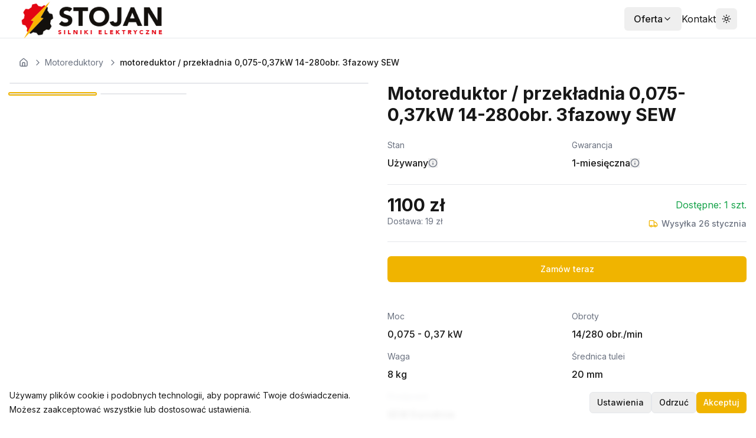

--- FILE ---
content_type: text/html; charset=utf-8
request_url: https://www.silniki-elektryczne.com.pl/motoreduktory/motoreduktor-przekladnia-0075-037kw-14-280obr-3faz-sew
body_size: 17046
content:
<!DOCTYPE html><html lang="pl"><head><meta charSet="utf-8"/><meta name="viewport" content="width=device-width, initial-scale=1"/><link rel="stylesheet" href="/_next/static/css/8679e078c0581299.css" data-precedence="next"/><link rel="preload" as="script" fetchPriority="low" href="/_next/static/chunks/webpack-fd064124a089d8b2.js"/><script src="/_next/static/chunks/4bd1b696-ed9a718c3c48c7b2.js" async=""></script><script src="/_next/static/chunks/1517-1cc3a29273f09c2a.js" async=""></script><script src="/_next/static/chunks/main-app-bbc802744e4481c1.js" async=""></script><script src="/_next/static/chunks/1181-f6ec003211356e7e.js" async=""></script><script src="/_next/static/chunks/8173-ea0a04fcf66f1272.js" async=""></script><script src="/_next/static/chunks/7970-0d7e0123f6b8be14.js" async=""></script><script src="/_next/static/chunks/8624-8c9956ec7aecea8f.js" async=""></script><script src="/_next/static/chunks/714-1873fe3534a8ec9c.js" async=""></script><script src="/_next/static/chunks/5961-edb054cd5d380319.js" async=""></script><script src="/_next/static/chunks/2492-dcabfdfa38f61505.js" async=""></script><script src="/_next/static/chunks/9296-5f23f4659ce3e63a.js" async=""></script><script src="/_next/static/chunks/9189-9afa053bb42fc0e6.js" async=""></script><script src="/_next/static/chunks/app/layout-9de9f15908e4753d.js" async=""></script><script src="/_next/static/chunks/8586-2cbcb3a387b8c808.js" async=""></script><script src="/_next/static/chunks/5613-3ae12d412c2044fc.js" async=""></script><script src="/_next/static/chunks/6291-a2bddea11b9d17d8.js" async=""></script><script src="/_next/static/chunks/5690-6dd4c5174e8cf12b.js" async=""></script><script src="/_next/static/chunks/7945-f83295feb06c583a.js" async=""></script><script src="/_next/static/chunks/app/%5BcategorySlug%5D/%5BproductSlug%5D/page-addc648560fd947b.js" async=""></script><link rel="preload" href="https://www.googletagmanager.com/gtag/js?id=AW-988030143" as="script"/><title>Motoreduktor / przekładnia 0,075-0,37kW 14-280obr. 3fazowy SEW - zamów teraz! | Stojan Shop</title><meta name="description" content="Kup motoreduktor / przekładnia 0,075-0,37kW 14-280obr. 3fazowy SEW - Moc: 0,075-0,37 kWkW, Obroty: 14-280 obr/min. Dostawa w 24h."/><link rel="manifest" href="/site.webmanifest"/><meta name="robots" content="index, follow"/><meta name="googlebot" content="index, follow, max-video-preview:-1, max-image-preview:large, max-snippet:-1"/><meta name="product:price:amount" content="1100"/><meta name="product:price:currency" content="PLN"/><meta name="google-site-verification" content="xFcDL4OEm7GF0jFWvzfsXIleZSpbMUW3QTb7-3r89gM"/><meta property="og:title" content="Motoreduktor / przekładnia 0,075-0,37kW 14-280obr. 3fazowy SEW - zamów teraz!"/><meta property="og:description" content="Kup motoreduktor / przekładnia 0,075-0,37kW 14-280obr. 3fazowy SEW - Moc: 0,075-0,37 kWkW, Obroty: 14-280 obr/min. Dostawa w 24h."/><meta property="og:image" content="https://s3.eu-north-1.amazonaws.com/piszemy.com.pl/stojan/invoices/products/a37a853d-6d8a-4325-949a-1dcf1f607151.jpg"/><meta property="og:image:width" content="800"/><meta property="og:image:height" content="600"/><meta property="og:image:alt" content="motoreduktor / przekładnia 0,075-0,37kW 14-280obr. 3fazowy SEW"/><meta property="og:type" content="website"/><meta name="twitter:card" content="summary_large_image"/><meta name="twitter:title" content="Motoreduktor / przekładnia 0,075-0,37kW 14-280obr. 3fazowy SEW - zamów teraz!"/><meta name="twitter:description" content="Kup motoreduktor / przekładnia 0,075-0,37kW 14-280obr. 3fazowy SEW - Moc: 0,075-0,37 kWkW, Obroty: 14-280 obr/min. Dostawa w 24h."/><meta name="twitter:image" content="https://s3.eu-north-1.amazonaws.com/piszemy.com.pl/stojan/invoices/products/a37a853d-6d8a-4325-949a-1dcf1f607151.jpg"/><meta name="twitter:image:width" content="800"/><meta name="twitter:image:height" content="600"/><meta name="twitter:image:alt" content="motoreduktor / przekładnia 0,075-0,37kW 14-280obr. 3fazowy SEW"/><link rel="icon" href="/favicon.ico" sizes="any"/><link rel="icon" href="/favicon-16x16.png" sizes="16x16" type="image/png"/><link rel="icon" href="/favicon-32x32.png" sizes="32x32" type="image/png"/><link rel="apple-touch-icon" href="/apple-touch-icon.png" sizes="180x180" type="image/png"/><link rel="icon" href="/android-chrome-192x192.png" type="image/png" sizes="192x192"/><link rel="icon" href="/android-chrome-512x512.png" type="image/png" sizes="512x512"/><script src="/_next/static/chunks/polyfills-42372ed130431b0a.js" noModule=""></script></head><body><script>(self.__next_s=self.__next_s||[]).push([0,{"children":"\n              // Definiuj funkcję gtag przed GTM\n              window.dataLayer = window.dataLayer || [];\n              function gtag(){dataLayer.push(arguments);}\n              window.gtag = gtag;\n              \n              // Ustaw domyślny consent mode (denied)\n              gtag('consent', 'default', {\n                'ad_storage': 'denied',\n                'ad_user_data': 'denied',\n                'ad_personalization': 'denied',\n                'analytics_storage': 'denied',\n                'functionality_storage': 'granted',\n                'personalization_storage': 'denied',\n                'security_storage': 'granted',\n                'wait_for_update': 2500\n              });\n              \n              // Sprawdź czy są zapisane ustawienia\n              try {\n                const savedSettings = localStorage.getItem('consentSettings');\n                if (savedSettings) {\n                  const settings = JSON.parse(savedSettings);\n                  gtag('consent', 'update', settings);\n                }\n              } catch (e) {\n                console.error('Error loading consent settings:', e);\n              }\n            ","id":"consent-mode-init"}])</script><noscript><iframe src="https://www.googletagmanager.com/ns.html?id=GTM-MSS5RSBK" height="0" width="0" style="display:none;visibility:hidden"></iframe></noscript><script>((e,t,r,n,i,o,a,s)=>{let l=document.documentElement,u=["light","dark"];function c(t){(Array.isArray(e)?e:[e]).forEach(e=>{let r="class"===e,n=r&&o?i.map(e=>o[e]||e):i;r?(l.classList.remove(...n),l.classList.add(o&&o[t]?o[t]:t)):l.setAttribute(e,t)}),s&&u.includes(t)&&(l.style.colorScheme=t)}if(n)c(n);else try{let e=localStorage.getItem(t)||r,n=a&&"system"===e?window.matchMedia("(prefers-color-scheme: dark)").matches?"dark":"light":e;c(n)}catch(e){}})("class","theme","system",null,["light","dark"],null,true,true)</script><div class="min-h-screen bg-background flex flex-col"><header class="bg-background border-b border-border fixed top-0 left-0 right-0 z-50" style="transform:none"><div class="px-4 sm:px-6 lg:px-8"><div class="flex justify-between h-16"><div class="flex items-center"><a class="relative w-[160px] h-[64px] sm:w-[249px] sm:h-[99px]" href="/"><img alt="Logo" decoding="async" data-nimg="fill" style="position:absolute;height:100%;width:100%;left:0;top:0;right:0;bottom:0;object-fit:contain;color:transparent" src="/stopka.png"/></a></div><div class="flex items-center gap-2 sm:gap-4"><div class="relative"><button class="flex items-center gap-1 sm:gap-2 px-2 sm:px-4 py-2 rounded-md hover:bg-accent transition-colors text-sm sm:text-base"><span class="font-medium hidden sm:inline">Oferta</span><span class="font-medium sm:hidden"></span><svg xmlns="http://www.w3.org/2000/svg" width="24" height="24" viewBox="0 0 24 24" fill="none" stroke="currentColor" stroke-width="2" stroke-linecap="round" stroke-linejoin="round" class="lucide lucide-chevron-down w-4 h-4 transition-transform"><path d="m6 9 6 6 6-6"></path></svg></button></div><div class="flex items-center gap-2 sm:gap-4"><a href="/kontakt"><div class="flex items-center gap-2"><span class="hidden sm:inline">Kontakt</span></div></a></div><div class="flex items-center gap-2 sm:gap-4"></div></div></div></div></header><main style="margin-top:calc(64px + var(--cart-widget-height, 0px));transition:margin-top 0.3s ease"><script type="application/ld+json">{"@context":"https://schema.org/","@type":"Product","name":"motoreduktor / przekładnia 0,075-0,37kW 14-280obr. 3fazowy SEW","description":"<h2>Motoreduktor 0,075 kW 14 obr./min 3-fazowy SEW - niezawodny i wytrzymały napęd</h2>\n\n<p>Prezentowany przez nas motoreduktor o mocy 0,075 kW i prędkości obrotowej 14 obr./min to solidne i sprawdzone rozwiązanie renomowanej firmy SEW. Jest to trójfazowy napęd przeznaczony do pracy ciągłej, charakteryzujący się wysoką niezawodnością oraz odpornością na przeciążenia.</p>\n\n<p>Zwarta konstrukcja tego motoreduktora gwarantuje precyzyjne przeniesienie napędu przy zachowaniu kompaktowych rozmiarów. Dzięki temu można go z łatwością zamontować nawet w ograniczonej przestrzeni, oszczędzając miejsce. Ponadto, niskie obroty pozwalają uzyskać wysoki moment obrotowy, przydatny w wymagających zastosowaniach.</p>\n\n<p>Napęd charakteryzuje się cichą i płynną pracą. Jest w pełni sprawny i gotowy do montażu. Dla naszych klientów oferujemy atrakcyjne ceny i wystawiamy faktury VAT. Na zakupiony motoreduktor udzielamy miesięcznej gwarancji jakości. To inwestycja gwarantująca niezawodność i wysoką wydajność.</p>","image":"https://s3.eu-north-1.amazonaws.com/piszemy.com.pl/products/products-1739610609483.JPG","sku":"ca29f56e-b403-4b15-b705-5e4a1faae171","brand":{"@type":"Brand","name":"SEW Eurodrive"},"offers":{"@type":"Offer","url":"https://silniki-elektryczne.com.pl/motoreduktory/motoreduktor-przekladnia-0075-037kw-14-280obr-3faz-sew","priceCurrency":"PLN","price":1100,"priceValidUntil":"2026-02-23","itemCondition":"https://schema.org/NewCondition","availability":"https://schema.org/InStock","seller":{"@type":"Organization","name":"Stojan - Silniki Elektryczne"},"shippingDetails":{"@type":"OfferShippingDetails","shippingRate":{"@type":"MonetaryAmount","value":"19","currency":"PLN"},"shippingDestination":{"@type":"DefinedRegion","addressCountry":"PL"},"deliveryTime":{"@type":"ShippingDeliveryTime","handlingTime":{"@type":"QuantitativeValue","minValue":1,"maxValue":2,"unitCode":"DAY"},"transitTime":{"@type":"QuantitativeValue","minValue":1,"maxValue":3,"unitCode":"DAY"}}},"hasMerchantReturnPolicy":{"@type":"MerchantReturnPolicy","applicableCountry":"PL","returnPolicyCategory":"https://schema.org/MerchantReturnFiniteReturnWindow","merchantReturnDays":14,"returnMethod":"https://schema.org/ReturnByMail","returnFees":"https://schema.org/FreeReturn"}}}</script><div class="container mx-auto py-8 px-4 flex-grow"><div class="container mx-auto px-4 mb-6"><nav class="flex items-center space-x-1 text-sm text-muted-foreground"><a class="flex items-center hover:text-foreground transition-colors duration-200" href="/"><svg xmlns="http://www.w3.org/2000/svg" width="24" height="24" viewBox="0 0 24 24" fill="none" stroke="currentColor" stroke-width="2" stroke-linecap="round" stroke-linejoin="round" class="lucide lucide-house h-4 w-4"><path d="M15 21v-8a1 1 0 0 0-1-1h-4a1 1 0 0 0-1 1v8"></path><path d="M3 10a2 2 0 0 1 .709-1.528l7-5.999a2 2 0 0 1 2.582 0l7 5.999A2 2 0 0 1 21 10v9a2 2 0 0 1-2 2H5a2 2 0 0 1-2-2z"></path></svg></a><div class="flex items-center"><svg xmlns="http://www.w3.org/2000/svg" width="24" height="24" viewBox="0 0 24 24" fill="none" stroke="currentColor" stroke-width="2" stroke-linecap="round" stroke-linejoin="round" class="lucide lucide-chevron-right h-4 w-4 mx-1"><path d="m9 18 6-6-6-6"></path></svg><a class="hover:text-foreground transition-colors duration-200" href="/motoreduktory">Motoreduktory</a></div><div class="flex items-center"><svg xmlns="http://www.w3.org/2000/svg" width="24" height="24" viewBox="0 0 24 24" fill="none" stroke="currentColor" stroke-width="2" stroke-linecap="round" stroke-linejoin="round" class="lucide lucide-chevron-right h-4 w-4 mx-1"><path d="m9 18 6-6-6-6"></path></svg><span class="text-foreground font-medium">motoreduktor / przekładnia 0,075-0,37kW 14-280obr. 3fazowy SEW</span></div></nav></div><div><div class="grid grid-cols-1 md:grid-cols-2 gap-8"><div class="space-y-4"><div class="aspect-square relative overflow-hidden rounded-lg border group"><div class="w-full h-full" style="opacity:1;transform:none"><img alt="motoreduktor / przekładnia 0,075-0,37kW 14-280obr. 3fazowy SEW" loading="lazy" decoding="async" data-nimg="fill" class="object-cover cursor-pointer" style="position:absolute;height:100%;width:100%;left:0;top:0;right:0;bottom:0;color:transparent" src="https://s3.eu-north-1.amazonaws.com/piszemy.com.pl/products/products-1739610609483.JPG"/></div></div><div class="grid grid-cols-4 gap-2"><div class="aspect-square relative overflow-hidden rounded-lg border cursor-pointer transition-all duration-200 ring-2 ring-primary"><img alt="motoreduktor / przekładnia 0,075-0,37kW 14-280obr. 3fazowy SEW - zdjęcie główne" loading="lazy" decoding="async" data-nimg="fill" class="object-cover" style="position:absolute;height:100%;width:100%;left:0;top:0;right:0;bottom:0;color:transparent" src="https://s3.eu-north-1.amazonaws.com/piszemy.com.pl/products/products-1739610609483.JPG"/></div><div class="aspect-square relative overflow-hidden rounded-lg border cursor-pointer transition-all duration-200"><img alt="motoreduktor / przekładnia 0,075-0,37kW 14-280obr. 3fazowy SEW - zdjęcie 2" loading="lazy" decoding="async" data-nimg="fill" class="object-cover" style="position:absolute;height:100%;width:100%;left:0;top:0;right:0;bottom:0;color:transparent" src="https://s3.eu-north-1.amazonaws.com/piszemy.com.pl/products/products-1739610613500.JPG"/></div></div></div><div class="space-y-6"><h1 class="text-3xl font-bold">Motoreduktor / przekładnia 0,075-0,37kW 14-280obr. 3fazowy SEW</h1><div class="grid grid-cols-2 gap-4"> <div class="space-y-2 relative"><p class="text-sm text-gray-500">Stan</p><div class="flex items-center gap-2"><p class="font-medium capitalize">Używany</p><button type="button" class="text-muted-foreground hover:text-foreground transition-colors relative"><svg xmlns="http://www.w3.org/2000/svg" width="24" height="24" viewBox="0 0 24 24" fill="none" stroke="currentColor" stroke-width="2" stroke-linecap="round" stroke-linejoin="round" class="lucide lucide-info h-4 w-4"><circle cx="12" cy="12" r="10"></circle><path d="M12 16v-4"></path><path d="M12 8h.01"></path></svg></button></div></div><div class="space-y-2 relative"><p class="text-sm text-gray-500">Gwarancja</p><div class="flex items-center gap-2"><div class="flex items-center gap-2"><p class="font-medium">1-miesięczna</p><button type="button" class="text-muted-foreground hover:text-foreground transition-colors relative"><svg xmlns="http://www.w3.org/2000/svg" width="24" height="24" viewBox="0 0 24 24" fill="none" stroke="currentColor" stroke-width="2" stroke-linecap="round" stroke-linejoin="round" class="lucide lucide-info h-4 w-4"><circle cx="12" cy="12" r="10"></circle><path d="M12 16v-4"></path><path d="M12 8h.01"></path></svg></button></div></div></div></div><div class="py-4 border-t border-b"><div class="flex items-center justify-between mb-0"><div class="text-3xl font-bold">1100 zł</div><div><div class="text-green-600">Dostępne: <!-- -->1<!-- --> szt.</div></div></div><div class="flex flex-col sm:flex-row sm:justify-between sm:items-start gap-2"><div class="text-sm text-muted-foreground">Dostawa:<!-- --> <!-- -->0 zł</div><div class="relative"><div data-delivery-button="true" class="flex items-center gap-2"><div class="p-1.5 bg-background rounded-full"><svg xmlns="http://www.w3.org/2000/svg" width="24" height="24" viewBox="0 0 24 24" fill="none" stroke="currentColor" stroke-width="2" stroke-linecap="round" stroke-linejoin="round" class="lucide lucide-truck w-4 h-4 text-primary"><path d="M14 18V6a2 2 0 0 0-2-2H4a2 2 0 0 0-2 2v11a1 1 0 0 0 1 1h2"></path><path d="M15 18H9"></path><path d="M19 18h2a1 1 0 0 0 1-1v-3.65a1 1 0 0 0-.22-.624l-3.48-4.35A1 1 0 0 0 17.52 8H14"></path><circle cx="17" cy="18" r="2"></circle><circle cx="7" cy="18" r="2"></circle></svg></div><p class="text-sm text-muted-foreground font-medium">Wysyłka <!-- -->26 stycznia</p></div></div></div></div><div class="space-y-4"><div class="flex items-center gap-4"><button class="inline-flex items-center justify-center text-sm font-medium transition-colors focus-visible:outline-none focus-visible:ring-2 focus-visible:ring-ring focus-visible:ring-offset-2 disabled:opacity-50 disabled:pointer-events-none ring-offset-background bg-primary text-primary-foreground hover:bg-primary/90 h-11 px-8 rounded-md w-full">Zamów teraz</button></div></div><div class="mt-8 space-y-8"><div class="mt-12"><div class="grid grid-cols-2 gap-4"><div class="space-y-2"><p class="text-sm text-gray-500">Moc</p><p class="font-medium">0,075 - 0,37 kW</p></div><div class="space-y-2"><p class="text-sm text-gray-500">Obroty</p><p class="font-medium">14/280 obr./min</p></div><div class="space-y-2"><p class="text-sm text-gray-500">Waga</p><p class="font-medium">8<!-- --> kg</p></div><div class="space-y-2"><p class="text-sm text-gray-500">Średnica tulei</p><p class="font-medium">20<!-- --> mm</p></div><div class="space-y-2"><p class="text-sm text-gray-500">Producent</p><p class="font-medium">SEW Eurodrive</p></div></div><div class="mt-6 pt-4 border-t space-y-4"><div class="space-y-2"><h3 class="text-base font-medium">Dokumentacja techniczna</h3><div class="prose prose-sm max-w-none text-muted-foreground bg-muted/50 rounded-lg p-4"><p>WAF20 DT71D4/MM05/BW1</p><p>01.3075863801.0001.05</p></div></div></div></div><div class="relative space-y-4"><div class="prose prose-slate dark:prose-invert max-w-none"><h2 class="text-2xl font-semibold mb-2">Motoreduktor 0,075 kW 14 obr./min 3-fazowy SEW - niezawodny i wytrzymały napęd</h2><p class="text-base text-muted-foreground">Prezentowany przez nas motoreduktor o mocy 0,075 kW i prędkości obrotowej 14 obr./min to solidne...</p></div></div></div></div></div><div class="mt-16"><h2 class="text-2xl font-bold mb-8">Podobne produkty</h2><div class="grid grid-cols-2 md:grid-cols-4 gap-4"><div class="space-y-4"><div class="animate-pulse rounded-md bg-muted aspect-square w-full"></div><div class="animate-pulse rounded-md bg-muted h-4 w-3/4"></div><div class="animate-pulse rounded-md bg-muted h-4 w-1/2"></div><div class="animate-pulse rounded-md bg-muted h-8 w-full"></div></div><div class="space-y-4"><div class="animate-pulse rounded-md bg-muted aspect-square w-full"></div><div class="animate-pulse rounded-md bg-muted h-4 w-3/4"></div><div class="animate-pulse rounded-md bg-muted h-4 w-1/2"></div><div class="animate-pulse rounded-md bg-muted h-8 w-full"></div></div><div class="space-y-4"><div class="animate-pulse rounded-md bg-muted aspect-square w-full"></div><div class="animate-pulse rounded-md bg-muted h-4 w-3/4"></div><div class="animate-pulse rounded-md bg-muted h-4 w-1/2"></div><div class="animate-pulse rounded-md bg-muted h-8 w-full"></div></div><div class="space-y-4"><div class="animate-pulse rounded-md bg-muted aspect-square w-full"></div><div class="animate-pulse rounded-md bg-muted h-4 w-3/4"></div><div class="animate-pulse rounded-md bg-muted h-4 w-1/2"></div><div class="animate-pulse rounded-md bg-muted h-8 w-full"></div></div></div></div></div></div></main><div class="fixed bottom-0 left-0 right-0 bg-white/90 dark:bg-gray-800/90 backdrop-blur-sm p-4 shadow-lg z-50" style="opacity:0;transform:translateY(100px)"><div class="max-w-7xl mx-auto"><div class="flex flex-col md:flex-row items-center justify-between gap-4"><div class="text-sm"><p>Używamy plików cookie i podobnych technologii, aby poprawić Twoje doświadczenia.</p><p class="mt-1">Możesz zaakceptować wszystkie lub dostosować ustawienia.</p></div><div class="flex gap-2"><button class="inline-flex items-center justify-center text-sm font-medium transition-colors focus-visible:outline-none focus-visible:ring-2 focus-visible:ring-ring focus-visible:ring-offset-2 disabled:opacity-50 disabled:pointer-events-none ring-offset-background border border-input hover:bg-accent hover:text-accent-foreground h-9 px-3 rounded-md">Ustawienia</button><button class="inline-flex items-center justify-center text-sm font-medium transition-colors focus-visible:outline-none focus-visible:ring-2 focus-visible:ring-ring focus-visible:ring-offset-2 disabled:opacity-50 disabled:pointer-events-none ring-offset-background border border-input hover:bg-accent hover:text-accent-foreground h-9 px-3 rounded-md">Odrzuć</button><button class="inline-flex items-center justify-center text-sm font-medium transition-colors focus-visible:outline-none focus-visible:ring-2 focus-visible:ring-ring focus-visible:ring-offset-2 disabled:opacity-50 disabled:pointer-events-none ring-offset-background bg-primary text-primary-foreground hover:bg-primary/90 h-9 px-3 rounded-md">Akceptuj</button></div></div></div></div><footer class="bg-background border-t border-border mt-auto"><div class="container mx-auto px-4 py-8"><div class="grid grid-cols-12 gap-4"><div class="col-span-12 lg:col-span-3"><h3 class="font-bold mb-3 text-sm">Moce silników</h3><div class="grid grid-cols-3 gap-2"><div class="text-xs text-muted-foreground"><a class="block hover:underline py-0.5" href="/silniki-elektryczne-009-kw">0,09 KW</a><a class="block hover:underline py-0.5" href="/silniki-elektryczne-025-kw">0,25 KW</a><a class="block hover:underline py-0.5" href="/silniki-elektryczne-075-kw">0,75 KW</a><a class="block hover:underline py-0.5" href="/silniki-elektryczne-2-2-kw">2,2 KW</a><a class="block hover:underline py-0.5" href="/silniki-elektryczne-5-5-kw">5,5 KW</a><a class="block hover:underline py-0.5" href="/silniki-elektryczne-18-5-kw">18,5 KW</a><a class="block hover:underline py-0.5" href="/silniki-elektryczne-55-kw">55 KW</a><a class="block hover:underline py-0.5" href="/silniki-elektryczne-160-kw">160 KW</a></div><div class="text-xs text-muted-foreground"><a class="block hover:underline py-0.5" href="/silniki-elektryczne-012-kw">0,12 KW</a><a class="block hover:underline py-0.5" href="/silniki-elektryczne-037-kw">0,37 KW</a><a class="block hover:underline py-0.5" href="/silniki-elektryczne-1-1-kw">1,1 KW</a><a class="block hover:underline py-0.5" href="/silniki-elektryczne-3-kw">3 KW</a><a class="block hover:underline py-0.5" href="/silniki-elektryczne-7-5-kw">7,5 KW</a><a class="block hover:underline py-0.5" href="/silniki-elektryczne-22-kw">22 KW</a><a class="block hover:underline py-0.5" href="/silniki-elektryczne-75-kw">75 KW</a><a class="block hover:underline py-0.5" href="/silniki-elektryczne-200-kw">200 KW</a></div><div class="text-xs text-muted-foreground"><a class="block hover:underline py-0.5" href="/silniki-elektryczne-018-kw">0,18 KW</a><a class="block hover:underline py-0.5" href="/silniki-elektryczne-055-kw">0,55 KW</a><a class="block hover:underline py-0.5" href="/silniki-elektryczne-1-5-kw">1,5 KW</a><a class="block hover:underline py-0.5" href="/silniki-elektryczne-4-kw">4 KW</a><a class="block hover:underline py-0.5" href="/silniki-elektryczne-11-kw">11 KW</a><a class="block hover:underline py-0.5" href="/silniki-elektryczne-30-kw">30 KW</a><a class="block hover:underline py-0.5" href="/silniki-elektryczne-110-kw">110 KW</a></div></div></div><div class="col-span-12 lg:col-span-3"><h3 class="font-bold mb-3 text-sm">Producenci silników</h3><div class="grid grid-cols-2 gap-2"><div class="text-xs text-muted-foreground"><a class="block hover:underline py-0.5" href="/marka-producent/omec-motors">OMEC Motors</a><a class="block hover:underline py-0.5" href="/marka-producent/besel">Besel</a><a class="block hover:underline py-0.5" href="/marka-producent/lenze">Lenze</a><a class="block hover:underline py-0.5" href="/marka-producent/abb">ABB</a><a class="block hover:underline py-0.5" href="/marka-producent/cantoni-group">Cantoni Group</a><a class="block hover:underline py-0.5" href="/marka-producent/siemens">Siemens</a><a class="block hover:underline py-0.5" href="/marka-producent/emit">EMIT</a><a class="block hover:underline py-0.5" href="/marka-producent/bauer-gear-motor">Bauer Gear Motor</a></div><div class="text-xs text-muted-foreground"><a class="block hover:underline py-0.5" href="/marka-producent/sew-eurodrive">SEW Eurodrive</a><a class="block hover:underline py-0.5" href="/marka-producent/tamel">Tamel</a><a class="block hover:underline py-0.5" href="/marka-producent/nidec">Nidec</a><a class="block hover:underline py-0.5" href="/marka-producent/moll-motor">Moll Motor</a><a class="block hover:underline py-0.5" href="/marka-producent/indukta">Indukta</a><a class="block hover:underline py-0.5" href="/marka-producent/celma">Celma</a><a class="block hover:underline py-0.5" href="/marka-producent/nord">NORD</a><a class="block hover:underline py-0.5" href="/marka-producent/hoyer">Hoyer</a></div></div></div><div class="col-span-12 lg:col-span-2"><h3 class="font-bold mb-3 text-sm">Dane firmy</h3><div class="text-xs text-muted-foreground space-y-1"><p>Stojan S.C. Adam Król, Włodzimierz Leszczyński</p><p>87-152 Pigża, Wojewódzka 2</p><p>NIP: 8790003705</p><p>REGON: 870039184</p><p><a href="mailto:stojan@silniki-elektryczne.com.pl" class="hover:underline">stojan@silniki-elektryczne.com.pl</a></p><p>Tel.: 500 385 112</p></div></div><div class="col-span-12 lg:col-span-2"><h3 class="font-bold mb-3 text-sm">Informacje prawne</h3><div class="text-xs text-muted-foreground space-y-1"><a class="block hover:underline" href="/kontakt">Kontakt</a><a class="block hover:underline" href="/formy-platnosci">Formy platnosci</a><a class="block hover:underline" href="/koszty-i-czas-wysylki">Koszty i czas wysylki</a><a class="block hover:underline" href="/odstapienie-od-umowy">Odstapienie od umowy</a><a class="block hover:underline" href="/regulamin-sklepu">Regulamin sklepu</a><a class="block hover:underline" href="/warunki-zwrotu">Warunki zwrotu</a><a class="block hover:underline" href="/polityka-prywatnosci">Polityka prywatnosci</a><a class="block hover:underline" href="/przetwarzanie-danych-osobowych">Przetwarzanie danych osobowych</a></div></div><div class="col-span-12 lg:col-span-2"><h3 class="font-bold mb-3 text-sm">Realizacja zamówienia</h3><div class="text-xs text-muted-foreground space-y-1"><a class="block hover:underline" href="/formy-platności">Formy platności</a><a class="block hover:underline" href="/koszty-i-czas-wysylki">Koszty i czas wysylki</a><a class="block hover:underline" href="/odstapienie-od-umowy">Odstapienie od umowy</a></div></div></div><div class="mt-8 border-t border-border pt-6"><div class="flex flex-wrap gap-6 justify-center items-center"><img alt="BLIK" loading="lazy" width="64" height="32" decoding="async" data-nimg="1" class="object-contain" style="color:transparent" src="/payments/stripe.png"/><img alt="BLIK" loading="lazy" width="64" height="32" decoding="async" data-nimg="1" class="object-contain" style="color:transparent" src="/payments/blik.webp"/><img alt="Przelewy24" loading="lazy" width="64" height="32" decoding="async" data-nimg="1" class="object-contain" style="color:transparent" src="/payments/przelewy24.png"/><img alt="Visa" loading="lazy" width="64" height="32" decoding="async" data-nimg="1" class="object-contain" style="color:transparent" src="/payments/visa.png"/><img alt="Mastercard" loading="lazy" width="64" height="32" decoding="async" data-nimg="1" class="object-contain" style="color:transparent" src="/payments/mastercard.svg"/><img alt="PayPal" loading="lazy" width="64" height="32" decoding="async" data-nimg="1" class="object-contain" style="color:transparent" src="/payments/paypal.webp"/><img alt="Google Pay" loading="lazy" width="64" height="32" decoding="async" data-nimg="1" class="object-contain" style="color:transparent" src="/payments/gpay.png"/><img alt="Apple Pay" loading="lazy" width="64" height="32" decoding="async" data-nimg="1" class="object-contain" style="color:transparent" src="/payments/applepay.png"/><img alt="PayPal" loading="lazy" width="64" height="32" decoding="async" data-nimg="1" class="object-contain" style="color:transparent" src="/payments/dhl.png"/></div></div><div class="mt-6 text-center text-xs text-muted-foreground"><p>Silniki-Elektryczne.com.pl | <!-- -->2026<!-- --> | Realizacja:<!-- --> <a href="https://www.torweb.pl" target="_blank" rel="noopener noreferrer" class="hover:underline">TorWeb.pl</a></p></div></div></footer><div role="region" aria-label="Notifications (F8)" tabindex="-1" style="pointer-events:none"><ol tabindex="-1" class="fixed top-0 z-[100] flex max-h-screen w-full flex-col-reverse p-4 sm:bottom-0 sm:right-0 sm:top-auto sm:flex-col md:max-w-[420px]"></ol></div></div><script src="/_next/static/chunks/webpack-fd064124a089d8b2.js" async=""></script><script>(self.__next_f=self.__next_f||[]).push([0])</script><script>self.__next_f.push([1,"1:\"$Sreact.fragment\"\n2:I[53704,[\"1181\",\"static/chunks/1181-f6ec003211356e7e.js\",\"8173\",\"static/chunks/8173-ea0a04fcf66f1272.js\",\"7970\",\"static/chunks/7970-0d7e0123f6b8be14.js\",\"8624\",\"static/chunks/8624-8c9956ec7aecea8f.js\",\"714\",\"static/chunks/714-1873fe3534a8ec9c.js\",\"5961\",\"static/chunks/5961-edb054cd5d380319.js\",\"2492\",\"static/chunks/2492-dcabfdfa38f61505.js\",\"9296\",\"static/chunks/9296-5f23f4659ce3e63a.js\",\"9189\",\"static/chunks/9189-9afa053bb42fc0e6.js\",\"7177\",\"static/chunks/app/layout-9de9f15908e4753d.js\"],\"\"]\n4:I[55801,[\"1181\",\"static/chunks/1181-f6ec003211356e7e.js\",\"8173\",\"static/chunks/8173-ea0a04fcf66f1272.js\",\"7970\",\"static/chunks/7970-0d7e0123f6b8be14.js\",\"8624\",\"static/chunks/8624-8c9956ec7aecea8f.js\",\"714\",\"static/chunks/714-1873fe3534a8ec9c.js\",\"5961\",\"static/chunks/5961-edb054cd5d380319.js\",\"2492\",\"static/chunks/2492-dcabfdfa38f61505.js\",\"9296\",\"static/chunks/9296-5f23f4659ce3e63a.js\",\"9189\",\"static/chunks/9189-9afa053bb42fc0e6.js\",\"7177\",\"static/chunks/app/layout-9de9f15908e4753d.js\"],\"ThemeProvider\"]\n5:I[8903,[\"1181\",\"static/chunks/1181-f6ec003211356e7e.js\",\"8173\",\"static/chunks/8173-ea0a04fcf66f1272.js\",\"7970\",\"static/chunks/7970-0d7e0123f6b8be14.js\",\"8624\",\"static/chunks/8624-8c9956ec7aecea8f.js\",\"714\",\"static/chunks/714-1873fe3534a8ec9c.js\",\"5961\",\"static/chunks/5961-edb054cd5d380319.js\",\"2492\",\"static/chunks/2492-dcabfdfa38f61505.js\",\"9296\",\"static/chunks/9296-5f23f4659ce3e63a.js\",\"9189\",\"static/chunks/9189-9afa053bb42fc0e6.js\",\"7177\",\"static/chunks/app/layout-9de9f15908e4753d.js\"],\"ConsentProvider\"]\n6:I[46651,[\"1181\",\"static/chunks/1181-f6ec003211356e7e.js\",\"8173\",\"static/chunks/8173-ea0a04fcf66f1272.js\",\"7970\",\"static/chunks/7970-0d7e0123f6b8be14.js\",\"8624\",\"static/chunks/8624-8c9956ec7aecea8f.js\",\"714\",\"static/chunks/714-1873fe3534a8ec9c.js\",\"5961\",\"static/chunks/5961-edb054cd5d380319.js\",\"2492\",\"static/chunks/2492-dcabfdfa38f61505.js\",\"9296\",\"static/chunks/9296-5f23f4659ce3e63a.js\",\"9189\",\"static/chunks/9189-9afa053bb42fc0e6.js\",\"7177\",\"static/chunks/app/layout-9de9f15908e4753d.js\"],\"Hea"])</script><script>self.__next_f.push([1,"der\"]\n7:I[15244,[],\"\"]\n8:I[43866,[],\"\"]\n9:I[98375,[\"1181\",\"static/chunks/1181-f6ec003211356e7e.js\",\"8173\",\"static/chunks/8173-ea0a04fcf66f1272.js\",\"7970\",\"static/chunks/7970-0d7e0123f6b8be14.js\",\"8624\",\"static/chunks/8624-8c9956ec7aecea8f.js\",\"714\",\"static/chunks/714-1873fe3534a8ec9c.js\",\"5961\",\"static/chunks/5961-edb054cd5d380319.js\",\"2492\",\"static/chunks/2492-dcabfdfa38f61505.js\",\"9296\",\"static/chunks/9296-5f23f4659ce3e63a.js\",\"9189\",\"static/chunks/9189-9afa053bb42fc0e6.js\",\"7177\",\"static/chunks/app/layout-9de9f15908e4753d.js\"],\"default\"]\na:I[88893,[\"1181\",\"static/chunks/1181-f6ec003211356e7e.js\",\"8173\",\"static/chunks/8173-ea0a04fcf66f1272.js\",\"7970\",\"static/chunks/7970-0d7e0123f6b8be14.js\",\"8624\",\"static/chunks/8624-8c9956ec7aecea8f.js\",\"714\",\"static/chunks/714-1873fe3534a8ec9c.js\",\"5961\",\"static/chunks/5961-edb054cd5d380319.js\",\"2492\",\"static/chunks/2492-dcabfdfa38f61505.js\",\"9296\",\"static/chunks/9296-5f23f4659ce3e63a.js\",\"9189\",\"static/chunks/9189-9afa053bb42fc0e6.js\",\"7177\",\"static/chunks/app/layout-9de9f15908e4753d.js\"],\"Footer\"]\nb:I[41650,[\"1181\",\"static/chunks/1181-f6ec003211356e7e.js\",\"8173\",\"static/chunks/8173-ea0a04fcf66f1272.js\",\"7970\",\"static/chunks/7970-0d7e0123f6b8be14.js\",\"8624\",\"static/chunks/8624-8c9956ec7aecea8f.js\",\"714\",\"static/chunks/714-1873fe3534a8ec9c.js\",\"5961\",\"static/chunks/5961-edb054cd5d380319.js\",\"2492\",\"static/chunks/2492-dcabfdfa38f61505.js\",\"9296\",\"static/chunks/9296-5f23f4659ce3e63a.js\",\"9189\",\"static/chunks/9189-9afa053bb42fc0e6.js\",\"7177\",\"static/chunks/app/layout-9de9f15908e4753d.js\"],\"Toaster\"]\nd:I[86213,[],\"OutletBoundary\"]\nf:I[86213,[],\"MetadataBoundary\"]\n11:I[86213,[],\"ViewportBoundary\"]\n13:I[34835,[],\"\"]\n:HL[\"/_next/static/css/8679e078c0581299.css\",\"style\"]\n3:T48d,\n              // Definiuj funkcję gtag przed GTM\n              window.dataLayer = window.dataLayer || [];\n              function gtag(){dataLayer.push(arguments);}\n              window.gtag = gtag;\n              \n              // Ustaw domyślny consent mode (denied)\n              gtag('consent', 'default', "])</script><script>self.__next_f.push([1,"{\n                'ad_storage': 'denied',\n                'ad_user_data': 'denied',\n                'ad_personalization': 'denied',\n                'analytics_storage': 'denied',\n                'functionality_storage': 'granted',\n                'personalization_storage': 'denied',\n                'security_storage': 'granted',\n                'wait_for_update': 2500\n              });\n              \n              // Sprawdź czy są zapisane ustawienia\n              try {\n                const savedSettings = localStorage.getItem('consentSettings');\n                if (savedSettings) {\n                  const settings = JSON.parse(savedSettings);\n                  gtag('consent', 'update', settings);\n                }\n              } catch (e) {\n                console.error('Error loading consent settings:', e);\n              }\n            "])</script><script>self.__next_f.push([1,"0:{\"P\":null,\"b\":\"5z5kK-qZsP8Nvx1inji2B\",\"p\":\"\",\"c\":[\"\",\"motoreduktory\",\"motoreduktor-przekladnia-0075-037kw-14-280obr-3faz-sew\"],\"i\":false,\"f\":[[[\"\",{\"children\":[[\"categorySlug\",\"motoreduktory\",\"d\"],{\"children\":[[\"productSlug\",\"motoreduktor-przekladnia-0075-037kw-14-280obr-3faz-sew\",\"d\"],{\"children\":[\"__PAGE__\",{}]}]}]},\"$undefined\",\"$undefined\",true],[\"\",[\"$\",\"$1\",\"c\",{\"children\":[[[\"$\",\"link\",\"0\",{\"rel\":\"stylesheet\",\"href\":\"/_next/static/css/8679e078c0581299.css\",\"precedence\":\"next\",\"crossOrigin\":\"$undefined\",\"nonce\":\"$undefined\"}]],[\"$\",\"html\",null,{\"lang\":\"pl\",\"suppressHydrationWarning\":true,\"children\":[\"$\",\"body\",null,{\"children\":[[\"$\",\"$L2\",null,{\"id\":\"consent-mode-init\",\"strategy\":\"beforeInteractive\",\"dangerouslySetInnerHTML\":{\"__html\":\"$3\"}}],[\"$\",\"$L2\",null,{\"src\":\"https://www.googletagmanager.com/gtag/js?id=AW-988030143\",\"strategy\":\"afterInteractive\"}],[\"$\",\"$L2\",null,{\"id\":\"google-ads-config\",\"strategy\":\"afterInteractive\",\"dangerouslySetInnerHTML\":{\"__html\":\"\\n              // Konfiguracja Google Ads\\n              gtag('config', 'AW-988030143', {\\n                'allow_ad_personalization_signals': false // będzie kontrolowane przez consent\\n              });\\n            \"}}],[\"$\",\"$L2\",null,{\"id\":\"gtm-script\",\"strategy\":\"afterInteractive\",\"dangerouslySetInnerHTML\":{\"__html\":\"\\n              (function(w,d,s,l,i){w[l]=w[l]||[];w[l].push({'gtm.start':\\n              new Date().getTime(),event:'gtm.js'});var f=d.getElementsByTagName(s)[0],\\n              j=d.createElement(s),dl=l!='dataLayer'?'\u0026l='+l:'';j.async=true;j.src=\\n              'https://www.googletagmanager.com/gtm.js?id='+i+dl;f.parentNode.insertBefore(j,f);\\n              })(window,document,'script','dataLayer','GTM-MSS5RSBK');\\n            \"}}],[\"$\",\"noscript\",null,{\"children\":[\"$\",\"iframe\",null,{\"src\":\"https://www.googletagmanager.com/ns.html?id=GTM-MSS5RSBK\",\"height\":\"0\",\"width\":\"0\",\"style\":{\"display\":\"none\",\"visibility\":\"hidden\"}}]}],[\"$\",\"$L4\",null,{\"attribute\":\"class\",\"defaultTheme\":\"system\",\"enableSystem\":true,\"children\":[\"$\",\"$L5\",null,{\"children\":[\"$\",\"div\",null,{\"className\":\"min-h-screen bg-background flex flex-col\",\"children\":[[\"$\",\"$L6\",null,{}],[[\"$\",\"main\",null,{\"style\":{\"marginTop\":\"calc(64px + var(--cart-widget-height, 0px))\",\"transition\":\"margin-top 0.3s ease\"},\"children\":[\"$\",\"$L7\",null,{\"parallelRouterKey\":\"children\",\"segmentPath\":[\"children\"],\"error\":\"$undefined\",\"errorStyles\":\"$undefined\",\"errorScripts\":\"$undefined\",\"template\":[\"$\",\"$L8\",null,{}],\"templateStyles\":\"$undefined\",\"templateScripts\":\"$undefined\",\"notFound\":[[],[[\"$\",\"title\",null,{\"children\":\"404: This page could not be found.\"}],[\"$\",\"div\",null,{\"style\":{\"fontFamily\":\"system-ui,\\\"Segoe UI\\\",Roboto,Helvetica,Arial,sans-serif,\\\"Apple Color Emoji\\\",\\\"Segoe UI Emoji\\\"\",\"height\":\"100vh\",\"textAlign\":\"center\",\"display\":\"flex\",\"flexDirection\":\"column\",\"alignItems\":\"center\",\"justifyContent\":\"center\"},\"children\":[\"$\",\"div\",null,{\"children\":[[\"$\",\"style\",null,{\"dangerouslySetInnerHTML\":{\"__html\":\"body{color:#000;background:#fff;margin:0}.next-error-h1{border-right:1px solid rgba(0,0,0,.3)}@media (prefers-color-scheme:dark){body{color:#fff;background:#000}.next-error-h1{border-right:1px solid rgba(255,255,255,.3)}}\"}}],[\"$\",\"h1\",null,{\"className\":\"next-error-h1\",\"style\":{\"display\":\"inline-block\",\"margin\":\"0 20px 0 0\",\"padding\":\"0 23px 0 0\",\"fontSize\":24,\"fontWeight\":500,\"verticalAlign\":\"top\",\"lineHeight\":\"49px\"},\"children\":404}],[\"$\",\"div\",null,{\"style\":{\"display\":\"inline-block\"},\"children\":[\"$\",\"h2\",null,{\"style\":{\"fontSize\":14,\"fontWeight\":400,\"lineHeight\":\"49px\",\"margin\":0},\"children\":\"This page could not be found.\"}]}]]}]}]]],\"forbidden\":\"$undefined\",\"unauthorized\":\"$undefined\"}]}],[\"$\",\"$L9\",null,{}]],[\"$\",\"$La\",null,{}],[\"$\",\"$Lb\",null,{}]]}]}]}]]}]}]]}],{\"children\":[[\"categorySlug\",\"motoreduktory\",\"d\"],[\"$\",\"$1\",\"c\",{\"children\":[null,[\"$\",\"$L7\",null,{\"parallelRouterKey\":\"children\",\"segmentPath\":[\"children\",\"$0:f:0:1:2:children:0\",\"children\"],\"error\":\"$undefined\",\"errorStyles\":\"$undefined\",\"errorScripts\":\"$undefined\",\"template\":[\"$\",\"$L8\",null,{}],\"templateStyles\":\"$undefined\",\"templateScripts\":\"$undefined\",\"notFound\":\"$undefined\",\"forbidden\":\"$undefined\",\"unauthorized\":\"$undefined\"}]]}],{\"children\":[[\"productSlug\",\"motoreduktor-przekladnia-0075-037kw-14-280obr-3faz-sew\",\"d\"],[\"$\",\"$1\",\"c\",{\"children\":[null,[\"$\",\"$L7\",null,{\"parallelRouterKey\":\"children\",\"segmentPath\":[\"children\",\"$0:f:0:1:2:children:0\",\"children\",\"$0:f:0:1:2:children:2:children:0\",\"children\"],\"error\":\"$undefined\",\"errorStyles\":\"$undefined\",\"errorScripts\":\"$undefined\",\"template\":[\"$\",\"$L8\",null,{}],\"templateStyles\":\"$undefined\",\"templateScripts\":\"$undefined\",\"notFound\":\"$undefined\",\"forbidden\":\"$undefined\",\"unauthorized\":\"$undefined\"}]]}],{\"children\":[\"__PAGE__\",[\"$\",\"$1\",\"c\",{\"children\":[\"$Lc\",null,[\"$\",\"$Ld\",null,{\"children\":\"$Le\"}]]}],{},null,false]},null,false]},null,false]},null,false],[\"$\",\"$1\",\"h\",{\"children\":[null,[\"$\",\"$1\",\"P1DXGVxLdmlcXf2fXIlmZ\",{\"children\":[[\"$\",\"$Lf\",null,{\"children\":\"$L10\"}],[\"$\",\"$L11\",null,{\"children\":\"$L12\"}],null]}]]}],false]],\"m\":\"$undefined\",\"G\":[\"$13\",\"$undefined\"],\"s\":false,\"S\":false}\n"])</script><script>self.__next_f.push([1,"12:[[\"$\",\"meta\",\"0\",{\"name\":\"viewport\",\"content\":\"width=device-width, initial-scale=1\"}]]\n"])</script><script>self.__next_f.push([1,"10:[[\"$\",\"meta\",\"0\",{\"charSet\":\"utf-8\"}],[\"$\",\"title\",\"1\",{\"children\":\"Motoreduktor / przekładnia 0,075-0,37kW 14-280obr. 3fazowy SEW - zamów teraz! | Stojan Shop\"}],[\"$\",\"meta\",\"2\",{\"name\":\"description\",\"content\":\"Kup motoreduktor / przekładnia 0,075-0,37kW 14-280obr. 3fazowy SEW - Moc: 0,075-0,37 kWkW, Obroty: 14-280 obr/min. Dostawa w 24h.\"}],[\"$\",\"link\",\"3\",{\"rel\":\"manifest\",\"href\":\"/site.webmanifest\",\"crossOrigin\":\"$undefined\"}],[\"$\",\"meta\",\"4\",{\"name\":\"robots\",\"content\":\"index, follow\"}],[\"$\",\"meta\",\"5\",{\"name\":\"googlebot\",\"content\":\"index, follow, max-video-preview:-1, max-image-preview:large, max-snippet:-1\"}],[\"$\",\"meta\",\"6\",{\"name\":\"product:price:amount\",\"content\":\"1100\"}],[\"$\",\"meta\",\"7\",{\"name\":\"product:price:currency\",\"content\":\"PLN\"}],[\"$\",\"meta\",\"8\",{\"name\":\"google-site-verification\",\"content\":\"xFcDL4OEm7GF0jFWvzfsXIleZSpbMUW3QTb7-3r89gM\"}],[\"$\",\"meta\",\"9\",{\"property\":\"og:title\",\"content\":\"Motoreduktor / przekładnia 0,075-0,37kW 14-280obr. 3fazowy SEW - zamów teraz!\"}],[\"$\",\"meta\",\"10\",{\"property\":\"og:description\",\"content\":\"Kup motoreduktor / przekładnia 0,075-0,37kW 14-280obr. 3fazowy SEW - Moc: 0,075-0,37 kWkW, Obroty: 14-280 obr/min. Dostawa w 24h.\"}],[\"$\",\"meta\",\"11\",{\"property\":\"og:image\",\"content\":\"https://s3.eu-north-1.amazonaws.com/piszemy.com.pl/stojan/invoices/products/a37a853d-6d8a-4325-949a-1dcf1f607151.jpg\"}],[\"$\",\"meta\",\"12\",{\"property\":\"og:image:width\",\"content\":\"800\"}],[\"$\",\"meta\",\"13\",{\"property\":\"og:image:height\",\"content\":\"600\"}],[\"$\",\"meta\",\"14\",{\"property\":\"og:image:alt\",\"content\":\"motoreduktor / przekładnia 0,075-0,37kW 14-280obr. 3fazowy SEW\"}],[\"$\",\"meta\",\"15\",{\"property\":\"og:type\",\"content\":\"website\"}],[\"$\",\"meta\",\"16\",{\"name\":\"twitter:card\",\"content\":\"summary_large_image\"}],[\"$\",\"meta\",\"17\",{\"name\":\"twitter:title\",\"content\":\"Motoreduktor / przekładnia 0,075-0,37kW 14-280obr. 3fazowy SEW - zamów teraz!\"}],[\"$\",\"meta\",\"18\",{\"name\":\"twitter:description\",\"content\":\"Kup motoreduktor / przekładnia 0,075-0,37kW 14-280obr. 3fazowy SEW - Moc: 0,075-0,37 kWkW, Obroty: 14-280 obr/min. Dostawa w 24h.\"}],[\"$\",\"meta\",\"19\",{\"name\":\"twitter:image\",\"content\":\"https://s3.eu-north-1.amazonaws.com/piszemy.com.pl/stojan/invoices/products/a37a853d-6d8a-4325-949a-1dcf1f607151.jpg\"}],[\"$\",\"meta\",\"20\",{\"name\":\"twitter:image:width\",\"content\":\"800\"}],[\"$\",\"meta\",\"21\",{\"name\":\"twitter:image:height\",\"content\":\"600\"}],[\"$\",\"meta\",\"22\",{\"name\":\"twitter:image:alt\",\"content\":\"motoreduktor / przekładnia 0,075-0,37kW 14-280obr. 3fazowy SEW\"}],[\"$\",\"link\",\"23\",{\"rel\":\"icon\",\"href\":\"/favicon.ico\",\"sizes\":\"any\"}],[\"$\",\"link\",\"24\",{\"rel\":\"icon\",\"href\":\"/favicon-16x16.png\",\"sizes\":\"16x16\",\"type\":\"image/png\"}],[\"$\",\"link\",\"25\",{\"rel\":\"icon\",\"href\":\"/favicon-32x32.png\",\"sizes\":\"32x32\",\"type\":\"image/png\"}],[\"$\",\"link\",\"26\",{\"rel\":\"apple-touch-icon\",\"href\":\"/apple-touch-icon.png\",\"sizes\":\"180x180\",\"type\":\"image/png\"}],[\"$\",\"link\",\"27\",{\"rel\":\"icon\",\"href\":\"/android-chrome-192x192.png\",\"type\":\"image/png\",\"sizes\":\"192x192\"}],[\"$\",\"link\",\"28\",{\"rel\":\"icon\",\"href\":\"/android-chrome-512x512.png\",\"type\":\"image/png\",\"sizes\":\"512x512\"}]]\n"])</script><script>self.__next_f.push([1,"e:null\n"])</script><script>self.__next_f.push([1,"15:I[19010,[\"1181\",\"static/chunks/1181-f6ec003211356e7e.js\",\"8173\",\"static/chunks/8173-ea0a04fcf66f1272.js\",\"8586\",\"static/chunks/8586-2cbcb3a387b8c808.js\",\"5613\",\"static/chunks/5613-3ae12d412c2044fc.js\",\"7970\",\"static/chunks/7970-0d7e0123f6b8be14.js\",\"714\",\"static/chunks/714-1873fe3534a8ec9c.js\",\"6291\",\"static/chunks/6291-a2bddea11b9d17d8.js\",\"5690\",\"static/chunks/5690-6dd4c5174e8cf12b.js\",\"7945\",\"static/chunks/7945-f83295feb06c583a.js\",\"9131\",\"static/chunks/app/%5BcategorySlug%5D/%5BproductSlug%5D/page-addc648560fd947b.js\"],\"Breadcrumbs\"]\n16:I[55430,[\"1181\",\"static/chunks/1181-f6ec003211356e7e.js\",\"8173\",\"static/chunks/8173-ea0a04fcf66f1272.js\",\"8586\",\"static/chunks/8586-2cbcb3a387b8c808.js\",\"5613\",\"static/chunks/5613-3ae12d412c2044fc.js\",\"7970\",\"static/chunks/7970-0d7e0123f6b8be14.js\",\"714\",\"static/chunks/714-1873fe3534a8ec9c.js\",\"6291\",\"static/chunks/6291-a2bddea11b9d17d8.js\",\"5690\",\"static/chunks/5690-6dd4c5174e8cf12b.js\",\"7945\",\"static/chunks/7945-f83295feb06c583a.js\",\"9131\",\"static/chunks/app/%5BcategorySlug%5D/%5BproductSlug%5D/page-addc648560fd947b.js\"],\"ProductDetails\"]\n14:T99a,"])</script><script>self.__next_f.push([1,"{\"@context\":\"https://schema.org/\",\"@type\":\"Product\",\"name\":\"motoreduktor / przekładnia 0,075-0,37kW 14-280obr. 3fazowy SEW\",\"description\":\"\u003ch2\u003eMotoreduktor 0,075 kW 14 obr./min 3-fazowy SEW - niezawodny i wytrzymały napęd\u003c/h2\u003e\\n\\n\u003cp\u003ePrezentowany przez nas motoreduktor o mocy 0,075 kW i prędkości obrotowej 14 obr./min to solidne i sprawdzone rozwiązanie renomowanej firmy SEW. Jest to trójfazowy napęd przeznaczony do pracy ciągłej, charakteryzujący się wysoką niezawodnością oraz odpornością na przeciążenia.\u003c/p\u003e\\n\\n\u003cp\u003eZwarta konstrukcja tego motoreduktora gwarantuje precyzyjne przeniesienie napędu przy zachowaniu kompaktowych rozmiarów. Dzięki temu można go z łatwością zamontować nawet w ograniczonej przestrzeni, oszczędzając miejsce. Ponadto, niskie obroty pozwalają uzyskać wysoki moment obrotowy, przydatny w wymagających zastosowaniach.\u003c/p\u003e\\n\\n\u003cp\u003eNapęd charakteryzuje się cichą i płynną pracą. Jest w pełni sprawny i gotowy do montażu. Dla naszych klientów oferujemy atrakcyjne ceny i wystawiamy faktury VAT. Na zakupiony motoreduktor udzielamy miesięcznej gwarancji jakości. To inwestycja gwarantująca niezawodność i wysoką wydajność.\u003c/p\u003e\",\"image\":\"https://s3.eu-north-1.amazonaws.com/piszemy.com.pl/products/products-1739610609483.JPG\",\"sku\":\"ca29f56e-b403-4b15-b705-5e4a1faae171\",\"brand\":{\"@type\":\"Brand\",\"name\":\"SEW Eurodrive\"},\"offers\":{\"@type\":\"Offer\",\"url\":\"https://silniki-elektryczne.com.pl/motoreduktory/motoreduktor-przekladnia-0075-037kw-14-280obr-3faz-sew\",\"priceCurrency\":\"PLN\",\"price\":1100,\"priceValidUntil\":\"2026-02-23\",\"itemCondition\":\"https://schema.org/NewCondition\",\"availability\":\"https://schema.org/InStock\",\"seller\":{\"@type\":\"Organization\",\"name\":\"Stojan - Silniki Elektryczne\"},\"shippingDetails\":{\"@type\":\"OfferShippingDetails\",\"shippingRate\":{\"@type\":\"MonetaryAmount\",\"value\":\"19\",\"currency\":\"PLN\"},\"shippingDestination\":{\"@type\":\"DefinedRegion\",\"addressCountry\":\"PL\"},\"deliveryTime\":{\"@type\":\"ShippingDeliveryTime\",\"handlingTime\":{\"@type\":\"QuantitativeValue\",\"minValue\":1,\"maxValue\":2,\"unitCode\":\"DAY\"},\"transitTime\":{\"@type\":\"QuantitativeValue\",\"minValue\":1,\"maxValue\":3,\"unitCode\":\"DAY\"}}},\"hasMerchantReturnPolicy\":{\"@type\":\"MerchantReturnPolicy\",\"applicableCountry\":\"PL\",\"returnPolicyCategory\":\"https://schema.org/MerchantReturnFiniteReturnWindow\",\"merchantReturnDays\":14,\"returnMethod\":\"https://schema.org/ReturnByMail\",\"returnFees\":\"https://schema.org/FreeReturn\"}}}"])</script><script>self.__next_f.push([1,"17:T10da,"])</script><script>self.__next_f.push([1,"\u003cp\u003ePotrzebny Ci sprawny motoreduktor w korzystnej cenie? Oferta naszego sklepu online spełni Twoje oczekiwania! Dysponujemy licznymi przekładniami w przedziale mocy nawet do 45 kW, dzięki czemu z dużym prawdopodobieństwem dostaniesz u nas egzemplarz, kt\u0026oacute;ry Cię interesuje.\u003c/p\u003e\n\u003cp\u003eMotoreduktor to rodzaj zintegrowanego napędu elektrycznego, kt\u0026oacute;ry zawiera przekładnię i często r\u0026oacute;wnież inne elementy, np. sprzęgło czy hamulec. Sp\u0026oacute;jna konstrukcja pozwala oszczędzić przestrzeń z uwagi na rozmiary mniejsze niż w przypadku tradycyjnego układu napędowego.\u003c/p\u003e\n\u003ch2\u003eSzeroki wyb\u0026oacute;r motoreduktor\u0026oacute;w (przekładni)\u003c/h2\u003e\n\u003cp\u003eW asortymencie naszego sklepu internetowego znajdziesz zar\u0026oacute;wno nowe, jak i używane motoreduktory. Każdy z nich został gruntownie sprawdzony przez naszych specjalist\u0026oacute;w, kt\u0026oacute;rzy skontrolowali je pod kątem sprawnego działania. Dzięki temu możesz być spokojny o to, czy przekładnia będzie dobrze służyć przez kolejne lata.\u003c/p\u003e\n\u003cp\u003eHistoria tych napęd\u0026oacute;w zaczyna się pod koniec lat 20. XX w. \u0026ndash; w\u0026oacute;wczas Niemiec Albert Obermoser po raz pierwszy stworzył jedno urządzenie z silnika i przekładni. Przez lata to rozwiązanie było na r\u0026oacute;żnego rodzaju sposoby modyfikowane, aż do obecnej formy, kt\u0026oacute;ra obejmuje przede wszystkim tr\u0026oacute;jfazowe silniki elektryczne bądź serwomotory. Zasada działania motoreduktora od lat pozostaje jednak niezmienna i bazuje na wykorzystaniu przekładni zębatej w celu uzyskania pożądanych parametr\u0026oacute;w pracy \u0026ndash; momentu obrotowego i prędkości obrotowej.\u003c/p\u003e\n\u003ch2\u003eDziałanie i przeznaczenie motoreduktor\u0026oacute;w (przekładni)\u003c/h2\u003e\n\u003cp\u003eWłaśnie modyfikacja momentu obrotowego i prędkości obrotowej zgodnie z indywidualnymi potrzebami jest gł\u0026oacute;wnym zadaniem realizowanym przez motoreduktory, kt\u0026oacute;re jako nowe i używane oferujemy w naszym sklepie internetowym. Przeważnie sięga się po przekładnie po to, żeby odwr\u0026oacute;cić właściwości napędu, tzn. obniżyć prędkość obrotową i podwyższyć moment obrotowy. Zastosowanie w tym celu rozproszonych rozwiązań składających się z odrębnych element\u0026oacute;w byłoby bardziej skomplikowane i właśnie dlatego sięga się po motoreduktory, kt\u0026oacute;re są zwartymi, jednosegmentowymi konstrukcjami i zajmują niewiele miejsca.\u003c/p\u003e\n\u003cp\u003eW ofercie naszego sklepu internetowego znajdują się przekładnie przystosowane zar\u0026oacute;wno do niewielkich oraz umiarowych, jak i znacznych obciążeń, a także kr\u0026oacute;tkich i długich czas\u0026oacute;w uruchamiania. Asortyment obejmuje setki urządzeń w wersjach nowych i używanych, kt\u0026oacute;re są w pełni sprawne i gotowe do działania. Poszukując odpowiedniego wariantu, poza mocą i prędkością obrotową oraz momentem obrotowym warto zwracać uwagę także na średnicę wału tulei, kt\u0026oacute;ra powinna być dostosowana do określonego przeznaczenia.\u003c/p\u003e\n\u003ch2\u003eSprawne i gotowe do działania przekładnie\u003c/h2\u003e\n\u003cp\u003eNasz sklep online sprzedaje motoreduktory każdego typu \u0026ndash; płaskie, kątowe i planetarne. Zastosowanie przekładni jest bardzo r\u0026oacute;żnorodne i obejmuje wiele rozmaitych urządzeń, maszyn, aplikacji, system\u0026oacute;w i innych rozwiązań. Powszechnie używa się ich w przemyśle, m.in. w celu napędzania ciąg\u0026oacute;w technologicznych i transportowych. W wielu zakładach odgrywają kluczowe znaczenie dla logistyki wewnętrznej, bo odpowiadają za przenoszenie obiekt\u0026oacute;w w przestrzeni, np. przedmiot\u0026oacute;w w sortowniach.\u003c/p\u003e\n\u003cp\u003eMotoreduktory, kt\u0026oacute;re jako nowe i używane sprzedajemy w naszym sklepie online w r\u0026oacute;żnych mocach, są powszechnie montowane w wielu urządzeniach i maszynach wykorzystywanych przez ludzi na co dzień. Bez przekładni nie mogłyby działać np. lotniskowe ciągi bagażowe, ruchome schody, wyciągi i kolejki g\u0026oacute;rskie czy automaty vendingowe. Nie nadają się jedynie tam, gdzie pojawia się potrzeba przeniesienia znacznych mocy przy wysokim przełożeniu \u0026ndash; w takim przypadku lepiej zdecydować się na tradycyjny, rozproszony napęd.\u003c/p\u003e\n\u003cp\u003eJeżeli więc interesuje Cię zakup sprawnego motoreduktora w dobrej cenie, sprawdź ofertę naszego sklepu online, wybierz potrzebny Ci model i zam\u0026oacute;w już teraz!\u003c/p\u003e"])</script><script>self.__next_f.push([1,"c:[[\"$\",\"script\",null,{\"type\":\"application/ld+json\",\"dangerouslySetInnerHTML\":{\"__html\":\"$14\"}}],[\"$\",\"div\",null,{\"className\":\"container mx-auto py-8 px-4 flex-grow\",\"children\":[[\"$\",\"div\",null,{\"className\":\"container mx-auto px-4 mb-6\",\"children\":[\"$\",\"$L15\",null,{\"items\":[{\"label\":\"Motoreduktory\",\"href\":\"/motoreduktory\"},{\"label\":\"motoreduktor / przekładnia 0,075-0,37kW 14-280obr. 3fazowy SEW\"}]}]}],[\"$\",\"$L16\",null,{\"product\":{\"id\":\"ca29f56e-b403-4b15-b705-5e4a1faae171\",\"name\":\"motoreduktor / przekładnia 0,075-0,37kW 14-280obr. 3fazowy SEW\",\"manufacturer\":\"SEW Eurodrive\",\"price\":\"1100.00\",\"power\":{\"range\":\"\",\"value\":\"0,075-0,37 kW\"},\"rpm\":{\"range\":\"\",\"value\":\"14-280\"},\"condition\":\"uzywany\",\"shaftDiameter\":\"0\",\"sleeveDiameter\":\"20\",\"flangeSize\":\"0\",\"mechanicalSize\":0,\"images\":[\"https://s3.eu-north-1.amazonaws.com/piszemy.com.pl/stojan/invoices/products/a37a853d-6d8a-4325-949a-1dcf1f607151.jpg\"],\"stock\":1,\"description\":\"\u003ch2\u003eMotoreduktor 0,075 kW 14 obr./min 3-fazowy SEW - niezawodny i wytrzymały napęd\u003c/h2\u003e\\n\\n\u003cp\u003ePrezentowany przez nas motoreduktor o mocy 0,075 kW i prędkości obrotowej 14 obr./min to solidne i sprawdzone rozwiązanie renomowanej firmy SEW. Jest to trójfazowy napęd przeznaczony do pracy ciągłej, charakteryzujący się wysoką niezawodnością oraz odpornością na przeciążenia.\u003c/p\u003e\\n\\n\u003cp\u003eZwarta konstrukcja tego motoreduktora gwarantuje precyzyjne przeniesienie napędu przy zachowaniu kompaktowych rozmiarów. Dzięki temu można go z łatwością zamontować nawet w ograniczonej przestrzeni, oszczędzając miejsce. Ponadto, niskie obroty pozwalają uzyskać wysoki moment obrotowy, przydatny w wymagających zastosowaniach.\u003c/p\u003e\\n\\n\u003cp\u003eNapęd charakteryzuje się cichą i płynną pracą. Jest w pełni sprawny i gotowy do montażu. Dla naszych klientów oferujemy atrakcyjne ceny i wystawiamy faktury VAT. Na zakupiony motoreduktor udzielamy miesięcznej gwarancji jakości. To inwestycja gwarantująca niezawodność i wysoką wydajność.\u003c/p\u003e\",\"hasEx\":false,\"startType\":null,\"marketplaces\":{\"allegro\":{\"url\":\"https://allegro.pl/oferta/11471100631\",\"price\":1265,\"stock\":1,\"active\":true,\"productId\":\"11471100631\",\"lastSyncAt\":\"2025-10-04T07:16:19.502Z\",\"parameters\":[{\"id\":\"11323\",\"name\":\"Stan\",\"values\":[\"Używany\"],\"valuesIds\":[\"11323_2\"],\"rangeValue\":null}]},\"ownStore\":{\"seo\":{\"title\":\"Motoreduktor / przekładnia 0,075-0,37kW 14-280obr. 3fazowy SEW - zamów teraz!\",\"keywords\":[],\"description\":\"\"},\"slug\":\"motoreduktor-przekladnia-0075-037kw-14-280obr-3faz-sew\",\"price\":1100,\"active\":true,\"category_path\":\"motoreduktory/\"}},\"attributes\":null,\"mainImage\":\"https://s3.eu-north-1.amazonaws.com/piszemy.com.pl/products/products-1739610609483.JPG\",\"galleryImages\":[\"https://s3.eu-north-1.amazonaws.com/piszemy.com.pl/products/products-1739610613500.JPG\"],\"createdAt\":\"2025-02-02T13:53:10.295Z\",\"updatedAt\":\"2026-01-24T04:42:12.056Z\",\"viewCount\":137,\"purchaseCount\":0,\"weight\":\"8\",\"dataSheets\":[],\"technicalDetails\":\"\u003cp\u003eWAF20 DT71D4/MM05/BW1\u003c/p\u003e\u003cp\u003e01.3075863801.0001.05\u003c/p\u003e\",\"customParameters\":null,\"matched_store_product\":{\"matched_at\":\"2025-10-04T07:16:19.502Z\",\"store_product_id\":\"ca29f56e-b403-4b15-b705-5e4a1faae171\",\"store_product_name\":\"motoreduktor / przekładnia 0,075-0,37kW 14-280obr. 3fazowy SEW\"},\"matched_olx_advert\":null,\"legSpacing\":null,\"hasBreak\":false,\"hasForeignCooling\":false,\"flangeBoltCircle\":null,\"categories\":[{\"id\":\"135f5eca-d1ea-4ada-ab3c-7f6d2b5d2106\",\"name\":\"Motoreduktory\",\"slug\":\"motoreduktory\",\"description\":\"$17\",\"order\":0,\"image\":null,\"metadata\":{\"title\":\"\",\"keywords\":[],\"description\":\"\"},\"productFilters\":{\"powerRange\":{\"max\":\"\",\"min\":\"\"},\"manufacturers\":[],\"specificCategories\":[\"motoreduktory\"]},\"createdAt\":\"2025-01-16T13:41:35.802Z\",\"updatedAt\":\"2025-02-02T13:50:51.499Z\"}]}}]]}]]\n"])</script></body></html>

--- FILE ---
content_type: text/html; charset=UTF-8
request_url: https://www.silniki-elektryczne.com.pl/?_rsc=elrts
body_size: 51543
content:
<!DOCTYPE html><html lang="pl"><head><meta charSet="utf-8"/><meta name="viewport" content="width=device-width, initial-scale=1"/><link rel="preload" as="image" href="/stopka.png"/><link rel="stylesheet" href="/_next/static/css/8679e078c0581299.css" data-precedence="next"/><link rel="preload" as="script" fetchPriority="low" href="/_next/static/chunks/webpack-fd064124a089d8b2.js"/><script src="/_next/static/chunks/4bd1b696-ed9a718c3c48c7b2.js" async=""></script><script src="/_next/static/chunks/1517-1cc3a29273f09c2a.js" async=""></script><script src="/_next/static/chunks/main-app-bbc802744e4481c1.js" async=""></script><script src="/_next/static/chunks/1181-f6ec003211356e7e.js" async=""></script><script src="/_next/static/chunks/8173-ea0a04fcf66f1272.js" async=""></script><script src="/_next/static/chunks/7970-0d7e0123f6b8be14.js" async=""></script><script src="/_next/static/chunks/8624-8c9956ec7aecea8f.js" async=""></script><script src="/_next/static/chunks/714-1873fe3534a8ec9c.js" async=""></script><script src="/_next/static/chunks/5961-edb054cd5d380319.js" async=""></script><script src="/_next/static/chunks/2492-dcabfdfa38f61505.js" async=""></script><script src="/_next/static/chunks/9296-5f23f4659ce3e63a.js" async=""></script><script src="/_next/static/chunks/9189-9afa053bb42fc0e6.js" async=""></script><script src="/_next/static/chunks/app/layout-9de9f15908e4753d.js" async=""></script><script src="/_next/static/chunks/5359-9f36ef2cb8de52c6.js" async=""></script><script src="/_next/static/chunks/3373-dc291fed6e6e5167.js" async=""></script><script src="/_next/static/chunks/app/page-3245933fd5aa7b2a.js" async=""></script><link rel="preload" href="https://www.googletagmanager.com/gtag/js?id=AW-988030143" as="script"/><title>Silniki elektryczne - sklep internetowy | Stojan Shop</title><meta name="description" content="Największy wybór silników elektrycznych. Trójfazowe, jednofazowe, z hamulcem, motoreduktory. Szybka dostawa, konkurencyjne ceny."/><link rel="manifest" href="/site.webmanifest"/><meta name="keywords" content="silniki elektryczne, napędy elektryczne, silnik 3 fazowy, silnik 1 fazowy, motoreduktor"/><meta name="robots" content="index, follow"/><meta name="googlebot" content="index, follow, max-video-preview:-1, max-image-preview:large, max-snippet:-1"/><meta name="google-site-verification" content="xFcDL4OEm7GF0jFWvzfsXIleZSpbMUW3QTb7-3r89gM"/><meta property="og:title" content="Silniki elektryczne - sklep internetowy Stojan"/><meta property="og:description" content="Profesjonalny sklep z silnikami elektrycznymi"/><meta property="og:url" content="https://www.silniki-elektryczne.com.pl"/><meta property="og:site_name" content="Sklep Stojan - Silniki Elektryczne"/><meta property="og:locale" content="pl_PL"/><meta property="og:image" content="https://stojan-shop.pl/logo_dark.png"/><meta property="og:image:width" content="1200"/><meta property="og:image:height" content="630"/><meta property="og:image:alt" content="Stojan - Silniki Elektryczne"/><meta property="og:type" content="website"/><meta name="twitter:card" content="summary_large_image"/><meta name="twitter:title" content="Silniki elektryczne - sklep internetowy Stojan"/><meta name="twitter:description" content="Profesjonalny sklep z silnikami elektrycznymi"/><meta name="twitter:image" content="https://stojan-shop.pl/logo_dark.png"/><meta name="twitter:image:width" content="1200"/><meta name="twitter:image:height" content="630"/><meta name="twitter:image:alt" content="Stojan - Silniki Elektryczne"/><link rel="icon" href="/favicon.ico" sizes="any"/><link rel="icon" href="/favicon-16x16.png" sizes="16x16" type="image/png"/><link rel="icon" href="/favicon-32x32.png" sizes="32x32" type="image/png"/><link rel="apple-touch-icon" href="/apple-touch-icon.png" sizes="180x180" type="image/png"/><link rel="icon" href="/android-chrome-192x192.png" type="image/png" sizes="192x192"/><link rel="icon" href="/android-chrome-512x512.png" type="image/png" sizes="512x512"/><script src="/_next/static/chunks/polyfills-42372ed130431b0a.js" noModule=""></script></head><body><script>(self.__next_s=self.__next_s||[]).push([0,{"children":"\n              // Definiuj funkcję gtag przed GTM\n              window.dataLayer = window.dataLayer || [];\n              function gtag(){dataLayer.push(arguments);}\n              window.gtag = gtag;\n              \n              // Ustaw domyślny consent mode (denied)\n              gtag('consent', 'default', {\n                'ad_storage': 'denied',\n                'ad_user_data': 'denied',\n                'ad_personalization': 'denied',\n                'analytics_storage': 'denied',\n                'functionality_storage': 'granted',\n                'personalization_storage': 'denied',\n                'security_storage': 'granted',\n                'wait_for_update': 2500\n              });\n              \n              // Sprawdź czy są zapisane ustawienia\n              try {\n                const savedSettings = localStorage.getItem('consentSettings');\n                if (savedSettings) {\n                  const settings = JSON.parse(savedSettings);\n                  gtag('consent', 'update', settings);\n                }\n              } catch (e) {\n                console.error('Error loading consent settings:', e);\n              }\n            ","id":"consent-mode-init"}])</script><noscript><iframe src="https://www.googletagmanager.com/ns.html?id=GTM-MSS5RSBK" height="0" width="0" style="display:none;visibility:hidden"></iframe></noscript><script>((e,t,r,n,i,o,a,s)=>{let l=document.documentElement,u=["light","dark"];function c(t){(Array.isArray(e)?e:[e]).forEach(e=>{let r="class"===e,n=r&&o?i.map(e=>o[e]||e):i;r?(l.classList.remove(...n),l.classList.add(o&&o[t]?o[t]:t)):l.setAttribute(e,t)}),s&&u.includes(t)&&(l.style.colorScheme=t)}if(n)c(n);else try{let e=localStorage.getItem(t)||r,n=a&&"system"===e?window.matchMedia("(prefers-color-scheme: dark)").matches?"dark":"light":e;c(n)}catch(e){}})("class","theme","system",null,["light","dark"],null,true,true)</script><div class="min-h-screen bg-background flex flex-col"><header class="bg-background border-b border-border fixed top-0 left-0 right-0 z-50" style="transform:none"><div class="px-4 sm:px-6 lg:px-8"><div class="flex justify-between h-16"><div class="flex items-center"><a class="relative w-[160px] h-[64px] sm:w-[249px] sm:h-[99px]" href="/"><img alt="Logo" decoding="async" data-nimg="fill" style="position:absolute;height:100%;width:100%;left:0;top:0;right:0;bottom:0;object-fit:contain;color:transparent" src="/stopka.png"/></a></div><div class="flex items-center gap-2 sm:gap-4"><div class="relative"><button class="flex items-center gap-1 sm:gap-2 px-2 sm:px-4 py-2 rounded-md hover:bg-accent transition-colors text-sm sm:text-base"><span class="font-medium hidden sm:inline">Oferta</span><span class="font-medium sm:hidden"></span><svg xmlns="http://www.w3.org/2000/svg" width="24" height="24" viewBox="0 0 24 24" fill="none" stroke="currentColor" stroke-width="2" stroke-linecap="round" stroke-linejoin="round" class="lucide lucide-chevron-down w-4 h-4 transition-transform"><path d="m6 9 6 6 6-6"></path></svg></button></div><div class="flex items-center gap-2 sm:gap-4"><a href="/kontakt"><div class="flex items-center gap-2"><span class="hidden sm:inline">Kontakt</span></div></a></div><div class="flex items-center gap-2 sm:gap-4"></div></div></div></div></header><main style="margin-top:calc(64px + var(--cart-widget-height, 0px));transition:margin-top 0.3s ease"><div class="space-y-10"><section class="relative"><div class="absolute inset-0 bg-gradient-to-br from-primary/10 via-primary/5 to-transparent"></div><div class="absolute inset-0 overflow-hidden"><div class="absolute -top-40 -right-40 w-80 h-80 bg-primary/10 rounded-full blur-3xl animate-pulse"></div><div class="absolute -bottom-40 -left-40 w-80 h-80 bg-primary/5 rounded-full blur-3xl animate-pulse animation-delay-2000"></div></div><div class="rounded-lg text-card-foreground relative p-8 md:p-12 lg:p-16 bg-background/95 backdrop-blur-sm border-0 shadow-sm"><div class="max-w-4xl mx-auto"><div class="text-center mb-10"><h1 class="text-3xl md:text-4xl lg:text-5xl font-bold mb-4 bg-gradient-to-r from-foreground to-foreground/80 bg-clip-text">Znajdź i zamów silnik elektryczny</h1><p class="text-lg md:text-xl text-muted-foreground max-w-2xl mx-auto">Wyszukaj spośród tysięcy silników elektrycznych dostępnych od ręki</p></div><div class="w-full max-w-4xl mx-auto"><div class="relative" style="opacity:0;transform:translateY(20px)"><div><div class="relative w-full shadow-lg"><form class="relative"><div class="relative"><input type="text" placeholder="Szukaj produktów (np. 5.5 kW, SEW, silnik trójfazowy)..." class="w-full pl-12 pr-12 py-3 rounded-xl border bg-background text-foreground placeholder:text-muted-foreground focus:outline-none focus:ring-2 focus:ring-primary transition-all" value=""/><button type="submit" class="absolute left-0 top-0 h-full px-4 flex items-center justify-center text-muted-foreground hover:text-foreground transition-colors"><svg xmlns="http://www.w3.org/2000/svg" width="24" height="24" viewBox="0 0 24 24" fill="none" stroke="currentColor" stroke-width="2" stroke-linecap="round" stroke-linejoin="round" class="lucide lucide-search h-5 w-5"><circle cx="11" cy="11" r="8"></circle><path d="m21 21-4.3-4.3"></path></svg></button></div></form></div></div></div><div class="mt-8" style="opacity:0;transform:translateY(20px)"></div></div></div></div></section><div class="container mx-auto px-4"><div class="mb-12"><h2 class="text-2xl font-bold mb-8">Kategorie produktów</h2><div class="grid grid-cols-1 md:grid-cols-2 lg:grid-cols-4 gap-6"><div class="group block rounded-lg border bg-card overflow-hidden hover:shadow-md transition-all cursor-pointer h-full"><div class="aspect-[4/3] relative"><img alt="Silniki trójfazowe" loading="lazy" decoding="async" data-nimg="fill" class="object-cover" style="position:absolute;height:100%;width:100%;left:0;top:0;right:0;bottom:0;color:transparent" src="/categories/Silniki-trojfazowe.jpg"/></div><div class="p-4 flex flex-col h-[140px]"><h3 class="font-bold text-lg mb-1 line-clamp-2">Silniki trójfazowe</h3><p class="text-sm text-muted-foreground mb-auto">Niezawodne silniki do zastosowań przemysłowych</p><div class="flex items-center text-primary text-sm font-medium mt-3"><span>Zobacz produkty</span><svg xmlns="http://www.w3.org/2000/svg" width="24" height="24" viewBox="0 0 24 24" fill="none" stroke="currentColor" stroke-width="2" stroke-linecap="round" stroke-linejoin="round" class="lucide lucide-arrow-right w-4 h-4 ml-2 group-hover:translate-x-1 transition-transform"><path d="M5 12h14"></path><path d="m12 5 7 7-7 7"></path></svg></div></div></div><div class="group block rounded-lg border bg-card overflow-hidden hover:shadow-md transition-all cursor-pointer h-full"><div class="aspect-[4/3] relative"><img alt="Motoreduktory" loading="lazy" decoding="async" data-nimg="fill" class="object-cover" style="position:absolute;height:100%;width:100%;left:0;top:0;right:0;bottom:0;color:transparent" src="/categories/Motoreduktory-przekladnie.jpg"/></div><div class="p-4 flex flex-col h-[140px]"><h3 class="font-bold text-lg mb-1 line-clamp-2">Motoreduktory</h3><p class="text-sm text-muted-foreground mb-auto">Precyzyjne sterowanie prędkością obrotową</p><div class="flex items-center text-primary text-sm font-medium mt-3"><span>Zobacz produkty</span><svg xmlns="http://www.w3.org/2000/svg" width="24" height="24" viewBox="0 0 24 24" fill="none" stroke="currentColor" stroke-width="2" stroke-linecap="round" stroke-linejoin="round" class="lucide lucide-arrow-right w-4 h-4 ml-2 group-hover:translate-x-1 transition-transform"><path d="M5 12h14"></path><path d="m12 5 7 7-7 7"></path></svg></div></div></div><div class="group block rounded-lg border bg-card overflow-hidden hover:shadow-md transition-all cursor-pointer h-full"><div class="aspect-[4/3] relative"><img alt="Silniki jednofazowe" loading="lazy" decoding="async" data-nimg="fill" class="object-cover" style="position:absolute;height:100%;width:100%;left:0;top:0;right:0;bottom:0;color:transparent" src="/categories/silniki-jednofazowe.jpg"/></div><div class="p-4 flex flex-col h-[140px]"><h3 class="font-bold text-lg mb-1 line-clamp-2">Silniki jednofazowe</h3><p class="text-sm text-muted-foreground mb-auto">Idealne do lżejszych zastosowań</p><div class="flex items-center text-primary text-sm font-medium mt-3"><span>Zobacz produkty</span><svg xmlns="http://www.w3.org/2000/svg" width="24" height="24" viewBox="0 0 24 24" fill="none" stroke="currentColor" stroke-width="2" stroke-linecap="round" stroke-linejoin="round" class="lucide lucide-arrow-right w-4 h-4 ml-2 group-hover:translate-x-1 transition-transform"><path d="M5 12h14"></path><path d="m12 5 7 7-7 7"></path></svg></div></div></div><div class="group block rounded-lg border bg-card overflow-hidden hover:shadow-md transition-all cursor-pointer h-full"><div class="aspect-[4/3] relative"><img alt="Silniki z hamulcem" loading="lazy" decoding="async" data-nimg="fill" class="object-cover" style="position:absolute;height:100%;width:100%;left:0;top:0;right:0;bottom:0;color:transparent" src="/categories/silniki-elektryczne-z-hamulcem.jpg"/></div><div class="p-4 flex flex-col h-[140px]"><h3 class="font-bold text-lg mb-1 line-clamp-2">Silniki z hamulcem</h3><p class="text-sm text-muted-foreground mb-auto">Bezpieczne zatrzymywanie i pozycjonowanie</p><div class="flex items-center text-primary text-sm font-medium mt-3"><span>Zobacz produkty</span><svg xmlns="http://www.w3.org/2000/svg" width="24" height="24" viewBox="0 0 24 24" fill="none" stroke="currentColor" stroke-width="2" stroke-linecap="round" stroke-linejoin="round" class="lucide lucide-arrow-right w-4 h-4 ml-2 group-hover:translate-x-1 transition-transform"><path d="M5 12h14"></path><path d="m12 5 7 7-7 7"></path></svg></div></div></div><div class="group block rounded-lg border bg-card overflow-hidden hover:shadow-md transition-all cursor-pointer h-full"><div class="aspect-[4/3] relative"><img alt="Silniki dwubiegowe" loading="lazy" decoding="async" data-nimg="fill" class="object-cover" style="position:absolute;height:100%;width:100%;left:0;top:0;right:0;bottom:0;color:transparent" src="/categories/silniki-dwubiegowe.jpg"/></div><div class="p-4 flex flex-col h-[140px]"><h3 class="font-bold text-lg mb-1 line-clamp-2">Silniki dwubiegowe</h3><p class="text-sm text-muted-foreground mb-auto">Dwie prędkości w jednym silniku</p><div class="flex items-center text-primary text-sm font-medium mt-3"><span>Zobacz produkty</span><svg xmlns="http://www.w3.org/2000/svg" width="24" height="24" viewBox="0 0 24 24" fill="none" stroke="currentColor" stroke-width="2" stroke-linecap="round" stroke-linejoin="round" class="lucide lucide-arrow-right w-4 h-4 ml-2 group-hover:translate-x-1 transition-transform"><path d="M5 12h14"></path><path d="m12 5 7 7-7 7"></path></svg></div></div></div><div class="group block rounded-lg border bg-card overflow-hidden hover:shadow-md transition-all cursor-pointer h-full"><div class="aspect-[4/3] relative"><img alt="Pompy" loading="lazy" decoding="async" data-nimg="fill" class="object-cover" style="position:absolute;height:100%;width:100%;left:0;top:0;right:0;bottom:0;color:transparent" src="https://s3.eu-north-1.amazonaws.com/piszemy.com.pl/products/products-1739621982737.JPG"/></div><div class="p-4 flex flex-col h-[140px]"><h3 class="font-bold text-lg mb-1 line-clamp-2">Pompy</h3><p class="text-sm text-muted-foreground mb-auto">Niezawodne i trwałe pompy</p><div class="flex items-center text-primary text-sm font-medium mt-3"><span>Zobacz produkty</span><svg xmlns="http://www.w3.org/2000/svg" width="24" height="24" viewBox="0 0 24 24" fill="none" stroke="currentColor" stroke-width="2" stroke-linecap="round" stroke-linejoin="round" class="lucide lucide-arrow-right w-4 h-4 ml-2 group-hover:translate-x-1 transition-transform"><path d="M5 12h14"></path><path d="m12 5 7 7-7 7"></path></svg></div></div></div><div class="group block rounded-lg border bg-card overflow-hidden hover:shadow-md transition-all cursor-pointer h-full"><div class="aspect-[4/3] relative"><img alt="Wentylatory" loading="lazy" decoding="async" data-nimg="fill" class="object-cover" style="position:absolute;height:100%;width:100%;left:0;top:0;right:0;bottom:0;color:transparent" src="/categories/wentylatory-przemyslowe.jpg"/></div><div class="p-4 flex flex-col h-[140px]"><h3 class="font-bold text-lg mb-1 line-clamp-2">Wentylatory</h3><p class="text-sm text-muted-foreground mb-auto">Wydajne rozwiązania wentylacyjne</p><div class="flex items-center text-primary text-sm font-medium mt-3"><span>Zobacz produkty</span><svg xmlns="http://www.w3.org/2000/svg" width="24" height="24" viewBox="0 0 24 24" fill="none" stroke="currentColor" stroke-width="2" stroke-linecap="round" stroke-linejoin="round" class="lucide lucide-arrow-right w-4 h-4 ml-2 group-hover:translate-x-1 transition-transform"><path d="M5 12h14"></path><path d="m12 5 7 7-7 7"></path></svg></div></div></div><div class="group block rounded-lg border bg-card overflow-hidden hover:shadow-md transition-all cursor-pointer h-full"><div class="aspect-[4/3] relative"><img alt="Akcesoria" loading="lazy" decoding="async" data-nimg="fill" class="object-cover" style="position:absolute;height:100%;width:100%;left:0;top:0;right:0;bottom:0;color:transparent" src="/categories/accessories.webp"/></div><div class="p-4 flex flex-col h-[140px]"><h3 class="font-bold text-lg mb-1 line-clamp-2">Akcesoria</h3><p class="text-sm text-muted-foreground mb-auto">Części zamienne i dodatki</p><div class="flex items-center text-primary text-sm font-medium mt-3"><span>Zobacz produkty</span><svg xmlns="http://www.w3.org/2000/svg" width="24" height="24" viewBox="0 0 24 24" fill="none" stroke="currentColor" stroke-width="2" stroke-linecap="round" stroke-linejoin="round" class="lucide lucide-arrow-right w-4 h-4 ml-2 group-hover:translate-x-1 transition-transform"><path d="M5 12h14"></path><path d="m12 5 7 7-7 7"></path></svg></div></div></div></div></div></div><div class="container mx-auto px-4"><div class="h-48 flex items-center justify-center">Ładowanie...</div></div><div class="container mx-auto px-4"><div class="h-48 flex items-center justify-center">Ładowanie...</div></div><div class="container mx-auto px-4 mb-16"><div class="max-w-2xl mx-auto px-4 md:px-0 "><div class="prose prose-gray dark:prose-invert max-w-none max-h-[200px] overflow-hidden relative"><div class="absolute bottom-0 left-0 right-0 h-20 bg-gradient-to-t from-background to-transparent"></div><div class="space-y-4"><p><h2><strong>Silniki elektryczne &ndash; szeroka oferta</strong></h2><br/><p>Jesteśmy przekonani, że niezależnie od planowanego przeznaczenia i interesujących Cię parametr&oacute;w znajdziesz u nas odpowiedni napęd. Możesz przebierać w r&oacute;żnego rodzaju silnikach elektrycznych &ndash; mamy na sprzedaż setki wariant&oacute;w tr&oacute;jfazowych, dziesiątki jednofazowych, a także wiele z hamulcem, pierścieniowych i dwubiegowych. R&oacute;żnorodność parametr&oacute;w sprawia, że z łatwością dobierzesz napęd idealnie spełniający Twoje wymagania.</p><br/><p>Działamy na maksymalnych obrotach, aby spełnić Twoje oczekiwania. Włączamy najwyższy bieg i z pełną mocą pracujemy nad ciągłym wzbogacaniem i usprawnianiem oferty. Chcemy mieć pewność, że składając zam&oacute;wienie na silniki elektryczne, kt&oacute;rych sprzedaż proponujemy, podejmujesz najlepszą możliwą decyzję.</p><br/><p>Oddajemy do Twojej dyspozycji rozbudowaną i zarazem intuicyjną wyszukiwarkę, dzięki kt&oacute;rej w kilka chwil precyzyjnie wskażesz parametry, kt&oacute;re powinien spełniać silnik elektryczny. Określ interesującą Cię moc, prędkość obrotową i pozostałe właściwości i sprawdź, czy obecnie w naszym asortymencie mamy na sprzedaż napędy pasujące do Twoich wymagań.</p><br/><h2><strong>Znaczenie silnik&oacute;w elektrycznych w gospodarce</strong></h2><br/><p>Indukcyjne silniki elektryczne są nie tylko sercem maszyn, ale r&oacute;wnież kręgosłupem nowoczesnej gospodarki i przemysłu. Co napędza fabryki, elektrownie, urządzenia rolnicze czy lokalne browary? Właśnie napędy, kt&oacute;rych sprzedaż oferujemy. Dzięki wytrzymałości, wydajności i wszechstronności są one wszechobecne w każdym sektorze przemysłu, a także w rolnictwie, transporcie i wielu innych branżach.</p><br/><p>Od precyzyjnych urządzeń CNC, po maszyny gospodarcze, skończywszy na gigantycznych prasach hydraulicznych &ndash; nasze silniki elektryczne pracują w wielu miejscach. Jeśli chcesz, żeby przez lata działały także dla Ciebie lub Twojej firmy, przejrzyj ofertę i zam&oacute;w model, kt&oacute;rego potrzebujesz!</p><br/><h2><strong>Zastosowanie silnika elektrycznego</strong></h2><br/><p>Indukcyjne silniki elektryczne napędzają wsp&oacute;łczesną gospodarkę. Są wszechobecne i szeroko wykorzystywane &ndash; od fabryk, poprzez gospodarstwa, na prywatnych ogr&oacute;dkach skończywszy. Oto kilka przykładowych zastosowań napęd&oacute;w, kt&oacute;re zam&oacute;wisz u nas w wielu wariantach.</p><br/><h3><strong>Przemysł</strong></h3><br/><ul><br/><ul><li><strong>Linie produkcyjne.</strong> Silniki elektryczne są podstawowym elementem większości linii produkcyjnych, napędzając maszyny &ndash; od pras, po taśmociągi.</li><br/><li><strong>Pompy i wentylatory.</strong> Nasze napędy są stosowane w systemach HVAC oraz w procesach przemysłowych do pompowania cieczy i gaz&oacute;w.</li><br/><li><strong>Maszyny CNC.</strong> Wysoka precyzja i efektywność silnik&oacute;w elektrycznych sprawiają, że są idealne do zastosowań, w kt&oacute;rych wymagana jest duża dokładność pracy.</li><br/></ul><br/><h3><strong>Rolnictwo</strong></h3><br/><ul><br/><li><strong>Systemy nawadniające.</strong> Silniki elektryczne są wykorzystywane do napędzania pomp wodnych.</li><br/><li><strong>Maszyny rolnicze.</strong> Od kombajn&oacute;w do młocarni &ndash; bez naszych napęd&oacute;w nowoczesne rolnictwo nie mogłoby funkcjonować.</li><br/></ul><br/><h3><strong>Transport</strong></h3><br/><ul><br/><li><strong>Pojazdy elektryczne.</strong> Elektryczne silniki indukcyjne są coraz częściej używane w pojazdach elektrycznych ze względu na ich efektywność.</li><br/><li><strong>Suwnice i dźwigi. </strong>Nasze napędy montuje się w suwnicach i dźwigach pracujących w magazynach i portach. Ich wysoka efektywność i zdolność do generowania dużego momentu obrotowego powodują, że idealne spisują się w podnoszeniu i przenoszeniu ciężkich ładunk&oacute;w.</li><br/><li><strong>Systemy transportu wewnętrznego. </strong>Silniki elektryczne napędzają taśmy przenośnikowe i inne systemy transportu wewnętrznego. Umożliwiają płynny przepływ materiał&oacute;w i produkt&oacute;w pomiędzy r&oacute;żnymi etapami produkcji.</li><br/></ul><br/><h3><strong>Inne gałęzie gospodarki</strong></h3><br/><ul><br/><li><strong>Odnawialne źr&oacute;dła energii.</strong> W turbinach wiatrowych i morskich agregatach prądotw&oacute;rczych.</li><br/><li><strong>Systemy medyczne.</strong> W urządzeniach takich jak wentylatory czy pompy infuzyjne.</li></ul><br/></ul><br/><h2><strong>Działanie silnika elektrycznego</strong></h2><br/><p>Silnik elektryczny składa się z obudowy zwanej stojanem, kt&oacute;ry jest wyposażony w cewki. Gdy przepływa przez nie prąd elektryczny, generuje się pole magnetyczne o określonej sile i kierunku. Nie jest statyczne, lecz dynamicznie oddziałuje na wirnik, kt&oacute;ry stanowi drugi kluczowy element napędu.</p><br/><p>W rezultacie oddziaływania pola magnetycznego w wirniku dochodzi do indukcji prądu. Jest ona możliwa za sprawą użycia materiał&oacute;w o właściwościach magnetycznych w konstrukcji silnika elektrycznego. Indukowany prąd w wirniku tworzy własne pole magnetyczne, kt&oacute;re z kolei oddziałuje z polem magnetycznym stojana. Na skutek tych wzajemnych oddziaływań wirnik zaczyna się obracać.</p><br/><p>Obr&oacute;t wirnika umożliwia napędzanie r&oacute;żnego rodzaju maszyn i urządzeń. Od prostych wentylator&oacute;w i pomp, po skomplikowane systemy produkcyjne w fabrykach &mdash; wszędzie tam, gdzie potrzebna jest precyzyjna i efektywna konwersja energii elektrycznej na mechaniczną, nasze silniki indukcyjne, kt&oacute;rych sprzedaż oferujemy, znajdują zastosowanie.</p><br/><p>Tym, co sprawia, że nasze napędy są uniwersalne, jest możliwość działania w r&oacute;żnych warunkach &ndash; zar&oacute;wno jeśli chodzi o obciążenie, jak i zakresy prędkości. W efekcie elektryczne silniki indukcyjne są nie tylko efektywne, ale też niezawodne. R&oacute;wnież wysoka wydajność energetyczna silnik&oacute;w elektrycznych jest aspektem wpływającym na szerokie zastosowanie w przemyśle. Powszechnie montuje się je bowiem w instalacjach, maszynach i urządzeniach, w kt&oacute;rych fundamentalną rolę odgrywa wydajność pracy, na przykład w taśmach transportujących czy pompach.</p><br/><h2><strong>Sprzedaż silnik&oacute;w elektrycznych</strong></h2><br/><p>Specjalizujemy się w sprzedaży silnik&oacute;w elektrycznych. Zapewniamy najwyższą jakość oferowanych napęd&oacute;w oraz profesjonalną obsługę na każdym etapie wsp&oacute;łpracy. Dlaczego warto zdecydować się na nasze usługi? Oto kluczowe zalety wsp&oacute;łpracy z naszym sklepem!</p><br/><h3><strong>Silniki gotowe do pracy &ndash; 100% sprawności</strong></h3><br/><p>W naszej ofercie znajdują się wyłącznie w pełni sprawne, sprawdzone i gotowe do pracy silniki elektryczne. Nie ma znaczenia, jaki zam&oacute;wisz napęd &ndash; zawsze otrzymujesz od nas gwarancję rozruchową. Oddajemy do Twojej dyspozycji kompletne produkty, kt&oacute;rych rzeczywiste parametry są zgodne opisami publikowanymi na stronie.</p><br/><h3><strong>Najlepsi producenci</strong></h3><br/><p>Nasz asortyment obejmuje silniki elektryczne najlepszych producent&oacute;w. Przebieraj w napędach takich marek jak EMIT, Celma, ABB, Nidec, OMEC czy SEW i zyskaj pewność, że inwestujesz w urządzenie, kt&oacute;re będzie służyło Tobie lub Twojej firmie przez długi czas.</p><br/><h3><strong>Konkurencyjne ceny</strong></h3><br/><p>Dbamy zar&oacute;wno o jakość, jak i konkurencyjność cenową oferty. Gwarantujemy atrakcyjne stawki w każdej grupie silnik&oacute;w elektrycznych dostępnych w naszym katalogu.</p><br/><h3><strong>Bogaty wyb&oacute;r</strong></h3><br/><p>Naszym celem jest dostarczanie produkt&oacute;w spełniających wymagania wszystkich klient&oacute;w, począwszy od os&oacute;b indywidualnych, poprzez gospodarstwa rolne i małe warsztaty, skończywszy na dużych zakładach przemysłowych. Zam&oacute;wisz u nas niewielkie napędy o mocy zaledwie 0,09 kW, jak i największe modele o mocy przekraczającej 200 kW. Cały czas wzbogacamy asortyment o kolejne warianty.</p><br/><h3><strong>Dostawa</strong></h3><br/><p>Kładziemy nacisk na zapewnienie profesjonalnej obsługi, dlatego przykładamy dużą wagę do szybkości, terminowości, jakości i bezpieczeństwa transportu sprzedawanych napęd&oacute;w. Wsp&oacute;łpracujemy z renomowanymi firmami kurierskimi i dbamy o wydajność działalności, dlatego większość zam&oacute;wień realizujemy w ciągu zaledwie 24 godzin. Niekt&oacute;re z dostępnych w ofercie silnik&oacute;w elektrycznych dostarczamy w ramach darmowej dostawy.</p></p></div></div><button class="flex items-center gap-2 mx-auto mt-4 text-primary hover:text-primary/80 transition-colors">Pokaż więcej<svg xmlns="http://www.w3.org/2000/svg" width="24" height="24" viewBox="0 0 24 24" fill="none" stroke="currentColor" stroke-width="2" stroke-linecap="round" stroke-linejoin="round" class="lucide lucide-chevron-down w-4 h-4"><path d="m6 9 6 6 6-6"></path></svg></button></div></div></div></main><div class="fixed bottom-0 left-0 right-0 bg-white/90 dark:bg-gray-800/90 backdrop-blur-sm p-4 shadow-lg z-50" style="opacity:0;transform:translateY(100px)"><div class="max-w-7xl mx-auto"><div class="flex flex-col md:flex-row items-center justify-between gap-4"><div class="text-sm"><p>Używamy plików cookie i podobnych technologii, aby poprawić Twoje doświadczenia.</p><p class="mt-1">Możesz zaakceptować wszystkie lub dostosować ustawienia.</p></div><div class="flex gap-2"><button class="inline-flex items-center justify-center text-sm font-medium transition-colors focus-visible:outline-none focus-visible:ring-2 focus-visible:ring-ring focus-visible:ring-offset-2 disabled:opacity-50 disabled:pointer-events-none ring-offset-background border border-input hover:bg-accent hover:text-accent-foreground h-9 px-3 rounded-md">Ustawienia</button><button class="inline-flex items-center justify-center text-sm font-medium transition-colors focus-visible:outline-none focus-visible:ring-2 focus-visible:ring-ring focus-visible:ring-offset-2 disabled:opacity-50 disabled:pointer-events-none ring-offset-background border border-input hover:bg-accent hover:text-accent-foreground h-9 px-3 rounded-md">Odrzuć</button><button class="inline-flex items-center justify-center text-sm font-medium transition-colors focus-visible:outline-none focus-visible:ring-2 focus-visible:ring-ring focus-visible:ring-offset-2 disabled:opacity-50 disabled:pointer-events-none ring-offset-background bg-primary text-primary-foreground hover:bg-primary/90 h-9 px-3 rounded-md">Akceptuj</button></div></div></div></div><footer class="bg-background border-t border-border mt-auto"><div class="container mx-auto px-4 py-8"><div class="grid grid-cols-12 gap-4"><div class="col-span-12 lg:col-span-3"><h3 class="font-bold mb-3 text-sm">Moce silników</h3><div class="grid grid-cols-3 gap-2"><div class="text-xs text-muted-foreground"><a class="block hover:underline py-0.5" href="/silniki-elektryczne-009-kw">0,09 KW</a><a class="block hover:underline py-0.5" href="/silniki-elektryczne-025-kw">0,25 KW</a><a class="block hover:underline py-0.5" href="/silniki-elektryczne-075-kw">0,75 KW</a><a class="block hover:underline py-0.5" href="/silniki-elektryczne-2-2-kw">2,2 KW</a><a class="block hover:underline py-0.5" href="/silniki-elektryczne-5-5-kw">5,5 KW</a><a class="block hover:underline py-0.5" href="/silniki-elektryczne-18-5-kw">18,5 KW</a><a class="block hover:underline py-0.5" href="/silniki-elektryczne-55-kw">55 KW</a><a class="block hover:underline py-0.5" href="/silniki-elektryczne-160-kw">160 KW</a></div><div class="text-xs text-muted-foreground"><a class="block hover:underline py-0.5" href="/silniki-elektryczne-012-kw">0,12 KW</a><a class="block hover:underline py-0.5" href="/silniki-elektryczne-037-kw">0,37 KW</a><a class="block hover:underline py-0.5" href="/silniki-elektryczne-1-1-kw">1,1 KW</a><a class="block hover:underline py-0.5" href="/silniki-elektryczne-3-kw">3 KW</a><a class="block hover:underline py-0.5" href="/silniki-elektryczne-7-5-kw">7,5 KW</a><a class="block hover:underline py-0.5" href="/silniki-elektryczne-22-kw">22 KW</a><a class="block hover:underline py-0.5" href="/silniki-elektryczne-75-kw">75 KW</a><a class="block hover:underline py-0.5" href="/silniki-elektryczne-200-kw">200 KW</a></div><div class="text-xs text-muted-foreground"><a class="block hover:underline py-0.5" href="/silniki-elektryczne-018-kw">0,18 KW</a><a class="block hover:underline py-0.5" href="/silniki-elektryczne-055-kw">0,55 KW</a><a class="block hover:underline py-0.5" href="/silniki-elektryczne-1-5-kw">1,5 KW</a><a class="block hover:underline py-0.5" href="/silniki-elektryczne-4-kw">4 KW</a><a class="block hover:underline py-0.5" href="/silniki-elektryczne-11-kw">11 KW</a><a class="block hover:underline py-0.5" href="/silniki-elektryczne-30-kw">30 KW</a><a class="block hover:underline py-0.5" href="/silniki-elektryczne-110-kw">110 KW</a></div></div></div><div class="col-span-12 lg:col-span-3"><h3 class="font-bold mb-3 text-sm">Producenci silników</h3><div class="grid grid-cols-2 gap-2"><div class="text-xs text-muted-foreground"><a class="block hover:underline py-0.5" href="/marka-producent/omec-motors">OMEC Motors</a><a class="block hover:underline py-0.5" href="/marka-producent/besel">Besel</a><a class="block hover:underline py-0.5" href="/marka-producent/lenze">Lenze</a><a class="block hover:underline py-0.5" href="/marka-producent/abb">ABB</a><a class="block hover:underline py-0.5" href="/marka-producent/cantoni-group">Cantoni Group</a><a class="block hover:underline py-0.5" href="/marka-producent/siemens">Siemens</a><a class="block hover:underline py-0.5" href="/marka-producent/emit">EMIT</a><a class="block hover:underline py-0.5" href="/marka-producent/bauer-gear-motor">Bauer Gear Motor</a></div><div class="text-xs text-muted-foreground"><a class="block hover:underline py-0.5" href="/marka-producent/sew-eurodrive">SEW Eurodrive</a><a class="block hover:underline py-0.5" href="/marka-producent/tamel">Tamel</a><a class="block hover:underline py-0.5" href="/marka-producent/nidec">Nidec</a><a class="block hover:underline py-0.5" href="/marka-producent/moll-motor">Moll Motor</a><a class="block hover:underline py-0.5" href="/marka-producent/indukta">Indukta</a><a class="block hover:underline py-0.5" href="/marka-producent/celma">Celma</a><a class="block hover:underline py-0.5" href="/marka-producent/nord">NORD</a><a class="block hover:underline py-0.5" href="/marka-producent/hoyer">Hoyer</a></div></div></div><div class="col-span-12 lg:col-span-2"><h3 class="font-bold mb-3 text-sm">Dane firmy</h3><div class="text-xs text-muted-foreground space-y-1"><p>Stojan S.C. Adam Król, Włodzimierz Leszczyński</p><p>87-152 Pigża, Wojewódzka 2</p><p>NIP: 8790003705</p><p>REGON: 870039184</p><p><a href="mailto:stojan@silniki-elektryczne.com.pl" class="hover:underline">stojan@silniki-elektryczne.com.pl</a></p><p>Tel.: 500 385 112</p></div></div><div class="col-span-12 lg:col-span-2"><h3 class="font-bold mb-3 text-sm">Informacje prawne</h3><div class="text-xs text-muted-foreground space-y-1"><a class="block hover:underline" href="/kontakt">Kontakt</a><a class="block hover:underline" href="/formy-platnosci">Formy platnosci</a><a class="block hover:underline" href="/koszty-i-czas-wysylki">Koszty i czas wysylki</a><a class="block hover:underline" href="/odstapienie-od-umowy">Odstapienie od umowy</a><a class="block hover:underline" href="/regulamin-sklepu">Regulamin sklepu</a><a class="block hover:underline" href="/warunki-zwrotu">Warunki zwrotu</a><a class="block hover:underline" href="/polityka-prywatnosci">Polityka prywatnosci</a><a class="block hover:underline" href="/przetwarzanie-danych-osobowych">Przetwarzanie danych osobowych</a></div></div><div class="col-span-12 lg:col-span-2"><h3 class="font-bold mb-3 text-sm">Realizacja zamówienia</h3><div class="text-xs text-muted-foreground space-y-1"><a class="block hover:underline" href="/formy-platności">Formy platności</a><a class="block hover:underline" href="/koszty-i-czas-wysylki">Koszty i czas wysylki</a><a class="block hover:underline" href="/odstapienie-od-umowy">Odstapienie od umowy</a></div></div></div><div class="mt-8 border-t border-border pt-6"><div class="flex flex-wrap gap-6 justify-center items-center"><img alt="BLIK" loading="lazy" width="64" height="32" decoding="async" data-nimg="1" class="object-contain" style="color:transparent" src="/payments/stripe.png"/><img alt="BLIK" loading="lazy" width="64" height="32" decoding="async" data-nimg="1" class="object-contain" style="color:transparent" src="/payments/blik.webp"/><img alt="Przelewy24" loading="lazy" width="64" height="32" decoding="async" data-nimg="1" class="object-contain" style="color:transparent" src="/payments/przelewy24.png"/><img alt="Visa" loading="lazy" width="64" height="32" decoding="async" data-nimg="1" class="object-contain" style="color:transparent" src="/payments/visa.png"/><img alt="Mastercard" loading="lazy" width="64" height="32" decoding="async" data-nimg="1" class="object-contain" style="color:transparent" src="/payments/mastercard.svg"/><img alt="PayPal" loading="lazy" width="64" height="32" decoding="async" data-nimg="1" class="object-contain" style="color:transparent" src="/payments/paypal.webp"/><img alt="Google Pay" loading="lazy" width="64" height="32" decoding="async" data-nimg="1" class="object-contain" style="color:transparent" src="/payments/gpay.png"/><img alt="Apple Pay" loading="lazy" width="64" height="32" decoding="async" data-nimg="1" class="object-contain" style="color:transparent" src="/payments/applepay.png"/><img alt="PayPal" loading="lazy" width="64" height="32" decoding="async" data-nimg="1" class="object-contain" style="color:transparent" src="/payments/dhl.png"/></div></div><div class="mt-6 text-center text-xs text-muted-foreground"><p>Silniki-Elektryczne.com.pl | <!-- -->2026<!-- --> | Realizacja:<!-- --> <a href="https://www.torweb.pl" target="_blank" rel="noopener noreferrer" class="hover:underline">TorWeb.pl</a></p></div></div></footer><div role="region" aria-label="Notifications (F8)" tabindex="-1" style="pointer-events:none"><ol tabindex="-1" class="fixed top-0 z-[100] flex max-h-screen w-full flex-col-reverse p-4 sm:bottom-0 sm:right-0 sm:top-auto sm:flex-col md:max-w-[420px]"></ol></div></div><script src="/_next/static/chunks/webpack-fd064124a089d8b2.js" async=""></script><script>(self.__next_f=self.__next_f||[]).push([0])</script><script>self.__next_f.push([1,"1:\"$Sreact.fragment\"\n2:I[53704,[\"1181\",\"static/chunks/1181-f6ec003211356e7e.js\",\"8173\",\"static/chunks/8173-ea0a04fcf66f1272.js\",\"7970\",\"static/chunks/7970-0d7e0123f6b8be14.js\",\"8624\",\"static/chunks/8624-8c9956ec7aecea8f.js\",\"714\",\"static/chunks/714-1873fe3534a8ec9c.js\",\"5961\",\"static/chunks/5961-edb054cd5d380319.js\",\"2492\",\"static/chunks/2492-dcabfdfa38f61505.js\",\"9296\",\"static/chunks/9296-5f23f4659ce3e63a.js\",\"9189\",\"static/chunks/9189-9afa053bb42fc0e6.js\",\"7177\",\"static/chunks/app/layout-9de9f15908e4753d.js\"],\"\"]\n4:I[55801,[\"1181\",\"static/chunks/1181-f6ec003211356e7e.js\",\"8173\",\"static/chunks/8173-ea0a04fcf66f1272.js\",\"7970\",\"static/chunks/7970-0d7e0123f6b8be14.js\",\"8624\",\"static/chunks/8624-8c9956ec7aecea8f.js\",\"714\",\"static/chunks/714-1873fe3534a8ec9c.js\",\"5961\",\"static/chunks/5961-edb054cd5d380319.js\",\"2492\",\"static/chunks/2492-dcabfdfa38f61505.js\",\"9296\",\"static/chunks/9296-5f23f4659ce3e63a.js\",\"9189\",\"static/chunks/9189-9afa053bb42fc0e6.js\",\"7177\",\"static/chunks/app/layout-9de9f15908e4753d.js\"],\"ThemeProvider\"]\n5:I[8903,[\"1181\",\"static/chunks/1181-f6ec003211356e7e.js\",\"8173\",\"static/chunks/8173-ea0a04fcf66f1272.js\",\"7970\",\"static/chunks/7970-0d7e0123f6b8be14.js\",\"8624\",\"static/chunks/8624-8c9956ec7aecea8f.js\",\"714\",\"static/chunks/714-1873fe3534a8ec9c.js\",\"5961\",\"static/chunks/5961-edb054cd5d380319.js\",\"2492\",\"static/chunks/2492-dcabfdfa38f61505.js\",\"9296\",\"static/chunks/9296-5f23f4659ce3e63a.js\",\"9189\",\"static/chunks/9189-9afa053bb42fc0e6.js\",\"7177\",\"static/chunks/app/layout-9de9f15908e4753d.js\"],\"ConsentProvider\"]\n6:I[46651,[\"1181\",\"static/chunks/1181-f6ec003211356e7e.js\",\"8173\",\"static/chunks/8173-ea0a04fcf66f1272.js\",\"7970\",\"static/chunks/7970-0d7e0123f6b8be14.js\",\"8624\",\"static/chunks/8624-8c9956ec7aecea8f.js\",\"714\",\"static/chunks/714-1873fe3534a8ec9c.js\",\"5961\",\"static/chunks/5961-edb054cd5d380319.js\",\"2492\",\"static/chunks/2492-dcabfdfa38f61505.js\",\"9296\",\"static/chunks/9296-5f23f4659ce3e63a.js\",\"9189\",\"static/chunks/9189-9afa053bb42fc0e6.js\",\"7177\",\"static/chunks/app/layout-9de9f15908e4753d.js\"],\"Hea"])</script><script>self.__next_f.push([1,"der\"]\n7:I[15244,[],\"\"]\n8:I[43866,[],\"\"]\n9:I[98375,[\"1181\",\"static/chunks/1181-f6ec003211356e7e.js\",\"8173\",\"static/chunks/8173-ea0a04fcf66f1272.js\",\"7970\",\"static/chunks/7970-0d7e0123f6b8be14.js\",\"8624\",\"static/chunks/8624-8c9956ec7aecea8f.js\",\"714\",\"static/chunks/714-1873fe3534a8ec9c.js\",\"5961\",\"static/chunks/5961-edb054cd5d380319.js\",\"2492\",\"static/chunks/2492-dcabfdfa38f61505.js\",\"9296\",\"static/chunks/9296-5f23f4659ce3e63a.js\",\"9189\",\"static/chunks/9189-9afa053bb42fc0e6.js\",\"7177\",\"static/chunks/app/layout-9de9f15908e4753d.js\"],\"default\"]\na:I[88893,[\"1181\",\"static/chunks/1181-f6ec003211356e7e.js\",\"8173\",\"static/chunks/8173-ea0a04fcf66f1272.js\",\"7970\",\"static/chunks/7970-0d7e0123f6b8be14.js\",\"8624\",\"static/chunks/8624-8c9956ec7aecea8f.js\",\"714\",\"static/chunks/714-1873fe3534a8ec9c.js\",\"5961\",\"static/chunks/5961-edb054cd5d380319.js\",\"2492\",\"static/chunks/2492-dcabfdfa38f61505.js\",\"9296\",\"static/chunks/9296-5f23f4659ce3e63a.js\",\"9189\",\"static/chunks/9189-9afa053bb42fc0e6.js\",\"7177\",\"static/chunks/app/layout-9de9f15908e4753d.js\"],\"Footer\"]\nb:I[41650,[\"1181\",\"static/chunks/1181-f6ec003211356e7e.js\",\"8173\",\"static/chunks/8173-ea0a04fcf66f1272.js\",\"7970\",\"static/chunks/7970-0d7e0123f6b8be14.js\",\"8624\",\"static/chunks/8624-8c9956ec7aecea8f.js\",\"714\",\"static/chunks/714-1873fe3534a8ec9c.js\",\"5961\",\"static/chunks/5961-edb054cd5d380319.js\",\"2492\",\"static/chunks/2492-dcabfdfa38f61505.js\",\"9296\",\"static/chunks/9296-5f23f4659ce3e63a.js\",\"9189\",\"static/chunks/9189-9afa053bb42fc0e6.js\",\"7177\",\"static/chunks/app/layout-9de9f15908e4753d.js\"],\"Toaster\"]\nc:I[47621,[\"1181\",\"static/chunks/1181-f6ec003211356e7e.js\",\"8173\",\"static/chunks/8173-ea0a04fcf66f1272.js\",\"7970\",\"static/chunks/7970-0d7e0123f6b8be14.js\",\"714\",\"static/chunks/714-1873fe3534a8ec9c.js\",\"5359\",\"static/chunks/5359-9f36ef2cb8de52c6.js\",\"3373\",\"static/chunks/3373-dc291fed6e6e5167.js\",\"8974\",\"static/chunks/app/page-3245933fd5aa7b2a.js\"],\"default\"]\nd:I[86213,[],\"OutletBoundary\"]\nf:I[86213,[],\"MetadataBoundary\"]\n11:I[86213,[],\"ViewportBoundary\"]\n13:I[34835,[],\"\"]\n:HL[\"/_next"])</script><script>self.__next_f.push([1,"/static/css/8679e078c0581299.css\",\"style\"]\n3:T48d,\n              // Definiuj funkcję gtag przed GTM\n              window.dataLayer = window.dataLayer || [];\n              function gtag(){dataLayer.push(arguments);}\n              window.gtag = gtag;\n              \n              // Ustaw domyślny consent mode (denied)\n              gtag('consent', 'default', {\n                'ad_storage': 'denied',\n                'ad_user_data': 'denied',\n                'ad_personalization': 'denied',\n                'analytics_storage': 'denied',\n                'functionality_storage': 'granted',\n                'personalization_storage': 'denied',\n                'security_storage': 'granted',\n                'wait_for_update': 2500\n              });\n              \n              // Sprawdź czy są zapisane ustawienia\n              try {\n                const savedSettings = localStorage.getItem('consentSettings');\n                if (savedSettings) {\n                  const settings = JSON.parse(savedSettings);\n                  gtag('consent', 'update', settings);\n                }\n              } catch (e) {\n                console.error('Error loading consent settings:', e);\n              }\n            "])</script><script>self.__next_f.push([1,"0:{\"P\":null,\"b\":\"5z5kK-qZsP8Nvx1inji2B\",\"p\":\"\",\"c\":[\"\",\"\"],\"i\":false,\"f\":[[[\"\",{\"children\":[\"__PAGE__\",{}]},\"$undefined\",\"$undefined\",true],[\"\",[\"$\",\"$1\",\"c\",{\"children\":[[[\"$\",\"link\",\"0\",{\"rel\":\"stylesheet\",\"href\":\"/_next/static/css/8679e078c0581299.css\",\"precedence\":\"next\",\"crossOrigin\":\"$undefined\",\"nonce\":\"$undefined\"}]],[\"$\",\"html\",null,{\"lang\":\"pl\",\"suppressHydrationWarning\":true,\"children\":[\"$\",\"body\",null,{\"children\":[[\"$\",\"$L2\",null,{\"id\":\"consent-mode-init\",\"strategy\":\"beforeInteractive\",\"dangerouslySetInnerHTML\":{\"__html\":\"$3\"}}],[\"$\",\"$L2\",null,{\"src\":\"https://www.googletagmanager.com/gtag/js?id=AW-988030143\",\"strategy\":\"afterInteractive\"}],[\"$\",\"$L2\",null,{\"id\":\"google-ads-config\",\"strategy\":\"afterInteractive\",\"dangerouslySetInnerHTML\":{\"__html\":\"\\n              // Konfiguracja Google Ads\\n              gtag('config', 'AW-988030143', {\\n                'allow_ad_personalization_signals': false // będzie kontrolowane przez consent\\n              });\\n            \"}}],[\"$\",\"$L2\",null,{\"id\":\"gtm-script\",\"strategy\":\"afterInteractive\",\"dangerouslySetInnerHTML\":{\"__html\":\"\\n              (function(w,d,s,l,i){w[l]=w[l]||[];w[l].push({'gtm.start':\\n              new Date().getTime(),event:'gtm.js'});var f=d.getElementsByTagName(s)[0],\\n              j=d.createElement(s),dl=l!='dataLayer'?'\u0026l='+l:'';j.async=true;j.src=\\n              'https://www.googletagmanager.com/gtm.js?id='+i+dl;f.parentNode.insertBefore(j,f);\\n              })(window,document,'script','dataLayer','GTM-MSS5RSBK');\\n            \"}}],[\"$\",\"noscript\",null,{\"children\":[\"$\",\"iframe\",null,{\"src\":\"https://www.googletagmanager.com/ns.html?id=GTM-MSS5RSBK\",\"height\":\"0\",\"width\":\"0\",\"style\":{\"display\":\"none\",\"visibility\":\"hidden\"}}]}],[\"$\",\"$L4\",null,{\"attribute\":\"class\",\"defaultTheme\":\"system\",\"enableSystem\":true,\"children\":[\"$\",\"$L5\",null,{\"children\":[\"$\",\"div\",null,{\"className\":\"min-h-screen bg-background flex flex-col\",\"children\":[[\"$\",\"$L6\",null,{}],[[\"$\",\"main\",null,{\"style\":{\"marginTop\":\"calc(64px + var(--cart-widget-height, 0px))\",\"transition\":\"margin-top 0.3s ease\"},\"children\":[\"$\",\"$L7\",null,{\"parallelRouterKey\":\"children\",\"segmentPath\":[\"children\"],\"error\":\"$undefined\",\"errorStyles\":\"$undefined\",\"errorScripts\":\"$undefined\",\"template\":[\"$\",\"$L8\",null,{}],\"templateStyles\":\"$undefined\",\"templateScripts\":\"$undefined\",\"notFound\":[[],[[\"$\",\"title\",null,{\"children\":\"404: This page could not be found.\"}],[\"$\",\"div\",null,{\"style\":{\"fontFamily\":\"system-ui,\\\"Segoe UI\\\",Roboto,Helvetica,Arial,sans-serif,\\\"Apple Color Emoji\\\",\\\"Segoe UI Emoji\\\"\",\"height\":\"100vh\",\"textAlign\":\"center\",\"display\":\"flex\",\"flexDirection\":\"column\",\"alignItems\":\"center\",\"justifyContent\":\"center\"},\"children\":[\"$\",\"div\",null,{\"children\":[[\"$\",\"style\",null,{\"dangerouslySetInnerHTML\":{\"__html\":\"body{color:#000;background:#fff;margin:0}.next-error-h1{border-right:1px solid rgba(0,0,0,.3)}@media (prefers-color-scheme:dark){body{color:#fff;background:#000}.next-error-h1{border-right:1px solid rgba(255,255,255,.3)}}\"}}],[\"$\",\"h1\",null,{\"className\":\"next-error-h1\",\"style\":{\"display\":\"inline-block\",\"margin\":\"0 20px 0 0\",\"padding\":\"0 23px 0 0\",\"fontSize\":24,\"fontWeight\":500,\"verticalAlign\":\"top\",\"lineHeight\":\"49px\"},\"children\":404}],[\"$\",\"div\",null,{\"style\":{\"display\":\"inline-block\"},\"children\":[\"$\",\"h2\",null,{\"style\":{\"fontSize\":14,\"fontWeight\":400,\"lineHeight\":\"49px\",\"margin\":0},\"children\":\"This page could not be found.\"}]}]]}]}]]],\"forbidden\":\"$undefined\",\"unauthorized\":\"$undefined\"}]}],[\"$\",\"$L9\",null,{}]],[\"$\",\"$La\",null,{}],[\"$\",\"$Lb\",null,{}]]}]}]}]]}]}]]}],{\"children\":[\"__PAGE__\",[\"$\",\"$1\",\"c\",{\"children\":[[\"$\",\"$Lc\",null,{}],null,[\"$\",\"$Ld\",null,{\"children\":\"$Le\"}]]}],{},null,false]},null,false],[\"$\",\"$1\",\"h\",{\"children\":[null,[\"$\",\"$1\",\"7emOnMGhgRbFKL3y3dnKE\",{\"children\":[[\"$\",\"$Lf\",null,{\"children\":\"$L10\"}],[\"$\",\"$L11\",null,{\"children\":\"$L12\"}],null]}]]}],false]],\"m\":\"$undefined\",\"G\":[\"$13\",\"$undefined\"],\"s\":false,\"S\":true}\n"])</script><script>self.__next_f.push([1,"12:[[\"$\",\"meta\",\"0\",{\"name\":\"viewport\",\"content\":\"width=device-width, initial-scale=1\"}]]\n"])</script><script>self.__next_f.push([1,"10:[[\"$\",\"meta\",\"0\",{\"charSet\":\"utf-8\"}],[\"$\",\"title\",\"1\",{\"children\":\"Silniki elektryczne - sklep internetowy | Stojan Shop\"}],[\"$\",\"meta\",\"2\",{\"name\":\"description\",\"content\":\"Największy wybór silników elektrycznych. Trójfazowe, jednofazowe, z hamulcem, motoreduktory. Szybka dostawa, konkurencyjne ceny.\"}],[\"$\",\"link\",\"3\",{\"rel\":\"manifest\",\"href\":\"/site.webmanifest\",\"crossOrigin\":\"$undefined\"}],[\"$\",\"meta\",\"4\",{\"name\":\"keywords\",\"content\":\"silniki elektryczne, napędy elektryczne, silnik 3 fazowy, silnik 1 fazowy, motoreduktor\"}],[\"$\",\"meta\",\"5\",{\"name\":\"robots\",\"content\":\"index, follow\"}],[\"$\",\"meta\",\"6\",{\"name\":\"googlebot\",\"content\":\"index, follow, max-video-preview:-1, max-image-preview:large, max-snippet:-1\"}],[\"$\",\"meta\",\"7\",{\"name\":\"google-site-verification\",\"content\":\"xFcDL4OEm7GF0jFWvzfsXIleZSpbMUW3QTb7-3r89gM\"}],[\"$\",\"meta\",\"8\",{\"property\":\"og:title\",\"content\":\"Silniki elektryczne - sklep internetowy Stojan\"}],[\"$\",\"meta\",\"9\",{\"property\":\"og:description\",\"content\":\"Profesjonalny sklep z silnikami elektrycznymi\"}],[\"$\",\"meta\",\"10\",{\"property\":\"og:url\",\"content\":\"https://www.silniki-elektryczne.com.pl\"}],[\"$\",\"meta\",\"11\",{\"property\":\"og:site_name\",\"content\":\"Sklep Stojan - Silniki Elektryczne\"}],[\"$\",\"meta\",\"12\",{\"property\":\"og:locale\",\"content\":\"pl_PL\"}],[\"$\",\"meta\",\"13\",{\"property\":\"og:image\",\"content\":\"https://stojan-shop.pl/logo_dark.png\"}],[\"$\",\"meta\",\"14\",{\"property\":\"og:image:width\",\"content\":\"1200\"}],[\"$\",\"meta\",\"15\",{\"property\":\"og:image:height\",\"content\":\"630\"}],[\"$\",\"meta\",\"16\",{\"property\":\"og:image:alt\",\"content\":\"Stojan - Silniki Elektryczne\"}],[\"$\",\"meta\",\"17\",{\"property\":\"og:type\",\"content\":\"website\"}],[\"$\",\"meta\",\"18\",{\"name\":\"twitter:card\",\"content\":\"summary_large_image\"}],[\"$\",\"meta\",\"19\",{\"name\":\"twitter:title\",\"content\":\"Silniki elektryczne - sklep internetowy Stojan\"}],[\"$\",\"meta\",\"20\",{\"name\":\"twitter:description\",\"content\":\"Profesjonalny sklep z silnikami elektrycznymi\"}],[\"$\",\"meta\",\"21\",{\"name\":\"twitter:image\",\"content\":\"https://stojan-shop.pl/logo_dark.png\"}],[\"$\",\"meta\",\"22\",{\"name\":\"twitter:image:width\",\"content\":\"1200\"}],[\"$\",\"meta\",\"23\",{\"name\":\"twitter:image:height\",\"content\":\"630\"}],[\"$\",\"meta\",\"24\",{\"name\":\"twitter:image:alt\",\"content\":\"Stojan - Silniki Elektryczne\"}],[\"$\",\"link\",\"25\",{\"rel\":\"icon\",\"href\":\"/favicon.ico\",\"sizes\":\"any\"}],[\"$\",\"link\",\"26\",{\"rel\":\"icon\",\"href\":\"/favicon-16x16.png\",\"sizes\":\"16x16\",\"type\":\"image/png\"}],[\"$\",\"link\",\"27\",{\"rel\":\"icon\",\"href\":\"/favicon-32x32.png\",\"sizes\":\"32x32\",\"type\":\"image/png\"}],[\"$\",\"link\",\"28\",{\"rel\":\"apple-touch-icon\",\"href\":\"/apple-touch-icon.png\",\"sizes\":\"180x180\",\"type\":\"image/png\"}],[\"$\",\"link\",\"29\",{\"rel\":\"icon\",\"href\":\"/android-chrome-192x192.png\",\"type\":\"image/png\",\"sizes\":\"192x192\"}],[\"$\",\"link\",\"30\",{\"rel\":\"icon\",\"href\":\"/android-chrome-512x512.png\",\"type\":\"image/png\",\"sizes\":\"512x512\"}]]\n"])</script><script>self.__next_f.push([1,"e:null\n"])</script></body></html>

--- FILE ---
content_type: application/javascript; charset=UTF-8
request_url: https://www.silniki-elektryczne.com.pl/_next/static/chunks/5961-edb054cd5d380319.js
body_size: 5839
content:
"use strict";(self.webpackChunk_N_E=self.webpackChunk_N_E||[]).push([[5961],{15961:(e,t,n)=>{n.d(t,{e:()=>z});var r,l,i=n(12115),a=n.t(i,2);function o(){let e=[],t={addEventListener:(e,n,r,l)=>(e.addEventListener(n,r,l),t.add(()=>e.removeEventListener(n,r,l))),requestAnimationFrame(){for(var e=arguments.length,n=Array(e),r=0;r<e;r++)n[r]=arguments[r];let l=requestAnimationFrame(...n);return t.add(()=>cancelAnimationFrame(l))},nextFrame(){for(var e=arguments.length,n=Array(e),r=0;r<e;r++)n[r]=arguments[r];return t.requestAnimationFrame(()=>t.requestAnimationFrame(...n))},setTimeout(){for(var e=arguments.length,n=Array(e),r=0;r<e;r++)n[r]=arguments[r];let l=setTimeout(...n);return t.add(()=>clearTimeout(l))},microTask(){for(var e,n=arguments.length,r=Array(n),l=0;l<n;l++)r[l]=arguments[l];let i={current:!0};return e=()=>{i.current&&r[0]()},"function"==typeof queueMicrotask?queueMicrotask(e):Promise.resolve().then(e).catch(e=>setTimeout(()=>{throw e})),t.add(()=>{i.current=!1})},style(e,t,n){let r=e.style.getPropertyValue(t);return Object.assign(e.style,{[t]:n}),this.add(()=>{Object.assign(e.style,{[t]:r})})},group(e){let t=o();return e(t),this.add(()=>t.dispose())},add:t=>(e.includes(t)||e.push(t),()=>{let n=e.indexOf(t);if(n>=0)for(let t of e.splice(n,1))t()}),dispose(){for(let t of e.splice(0))t()}};return t}function s(){let[e]=(0,i.useState)(o);return(0,i.useEffect)(()=>()=>e.dispose(),[e]),e}var u=Object.defineProperty,c=(e,t,n)=>t in e?u(e,t,{enumerable:!0,configurable:!0,writable:!0,value:n}):e[t]=n,f=(e,t,n)=>(c(e,"symbol"!=typeof t?t+"":t,n),n);class d{set(e){this.current!==e&&(this.handoffState="pending",this.currentId=0,this.current=e)}reset(){this.set(this.detect())}nextId(){return++this.currentId}get isServer(){return"server"===this.current}get isClient(){return"client"===this.current}detect(){return"undefined"==typeof window||"undefined"==typeof document?"server":"client"}handoff(){"pending"===this.handoffState&&(this.handoffState="complete")}get isHandoffComplete(){return"complete"===this.handoffState}constructor(){f(this,"current",this.detect()),f(this,"handoffState","pending"),f(this,"currentId",0)}}let h=new d,v=(e,t)=>{h.isServer?(0,i.useEffect)(e,t):(0,i.useLayoutEffect)(e,t)};function p(e){let t=(0,i.useRef)(e);return v(()=>{t.current=e},[e]),t}let m=function(e){let t=p(e);return i.useCallback(function(){for(var e=arguments.length,n=Array(e),r=0;r<e;r++)n[r]=arguments[r];return t.current(...n)},[t])};function g(){let e;let t=(e="undefined"==typeof document,(0,a.useSyncExternalStore)(()=>()=>{},()=>!1,()=>!e)),[n,r]=i.useState(h.isHandoffComplete);return n&&!1===h.isHandoffComplete&&r(!1),i.useEffect(()=>{!0!==n&&r(!0)},[n]),i.useEffect(()=>h.handoff(),[]),!t&&n}let y=Symbol();function b(){for(var e=arguments.length,t=Array(e),n=0;n<e;n++)t[n]=arguments[n];let r=(0,i.useRef)(t);(0,i.useEffect)(()=>{r.current=t},[t]);let l=m(e=>{for(let t of r.current)null!=t&&("function"==typeof t?t(e):t.current=e)});return t.every(e=>null==e||(null==e?void 0:e[y]))?void 0:l}var E=n(2818);void 0!==E&&"undefined"!=typeof globalThis&&"undefined"!=typeof Element&&(null==(r=null==E?void 0:E.env)?void 0:r.NODE_ENV)==="test"&&void 0===(null==(l=null==Element?void 0:Element.prototype)?void 0:l.getAnimations)&&(Element.prototype.getAnimations=function(){return console.warn("Headless UI has polyfilled `Element.prototype.getAnimations` for your tests.\nPlease install a proper polyfill e.g. `jsdom-testing-mocks`, to silence these warnings.\n\nExample usage:\n```js\nimport { mockAnimationsApi } from 'jsdom-testing-mocks'\nmockAnimationsApi()\n```"),[]});var C=(e=>(e[e.None=0]="None",e[e.Closed=1]="Closed",e[e.Enter=2]="Enter",e[e.Leave=4]="Leave",e))(C||{});let S=(0,i.createContext)(null);S.displayName="OpenClosedContext";var A=(e=>(e[e.Open=1]="Open",e[e.Closed=2]="Closed",e[e.Closing=4]="Closing",e[e.Opening=8]="Opening",e))(A||{});function w(){return(0,i.useContext)(S)}function F(e){let{value:t,children:n}=e;return i.createElement(S.Provider,{value:t},n)}function O(){for(var e=arguments.length,t=Array(e),n=0;n<e;n++)t[n]=arguments[n];return Array.from(new Set(t.flatMap(e=>"string"==typeof e?e.split(" "):[]))).filter(Boolean).join(" ")}function T(e,t){for(var n=arguments.length,r=Array(n>2?n-2:0),l=2;l<n;l++)r[l-2]=arguments[l];if(e in t){let n=t[e];return"function"==typeof n?n(...r):n}let i=Error('Tried to handle "'.concat(e,'" but there is no handler defined. Only defined handlers are: ').concat(Object.keys(t).map(e=>'"'.concat(e,'"')).join(", "),"."));throw Error.captureStackTrace&&Error.captureStackTrace(i,T),i}var k=(e=>(e[e.None=0]="None",e[e.RenderStrategy=1]="RenderStrategy",e[e.Static=2]="Static",e))(k||{}),j=(e=>(e[e.Unmount=0]="Unmount",e[e.Hidden=1]="Hidden",e))(j||{});function N(){let e,t;let n=(e=(0,i.useRef)([]),t=(0,i.useCallback)(t=>{for(let n of e.current)null!=n&&("function"==typeof n?n(t):n.current=t)},[]),function(){for(var n=arguments.length,r=Array(n),l=0;l<n;l++)r[l]=arguments[l];if(!r.every(e=>null==e))return e.current=r,t});return(0,i.useCallback)(e=>(function(e){let{ourProps:t,theirProps:n,slot:r,defaultTag:l,features:i,visible:a=!0,name:o,mergeRefs:s}=e;s=null!=s?s:R;let u=x(n,t);if(a)return P(u,r,l,o,s);let c=null!=i?i:0;if(2&c){let{static:e=!1,...t}=u;if(e)return P(t,r,l,o,s)}if(1&c){let{unmount:e=!0,...t}=u;return T(e?0:1,{0:()=>null,1:()=>P({...t,hidden:!0,style:{display:"none"}},r,l,o,s)})}return P(u,r,l,o,s)})({mergeRefs:n,...e}),[n])}function P(e){let t=arguments.length>1&&void 0!==arguments[1]?arguments[1]:{},n=arguments.length>2?arguments[2]:void 0,r=arguments.length>3?arguments[3]:void 0,l=arguments.length>4?arguments[4]:void 0,{as:a=n,children:o,refName:s="ref",...u}=q(e,["unmount","static"]),c=void 0!==e.ref?{[s]:e.ref}:{},f="function"==typeof o?o(t):o;"className"in u&&u.className&&"function"==typeof u.className&&(u.className=u.className(t)),u["aria-labelledby"]&&u["aria-labelledby"]===u.id&&(u["aria-labelledby"]=void 0);let d={};if(t){let e=!1,n=[];for(let[r,l]of Object.entries(t))"boolean"==typeof l&&(e=!0),!0===l&&n.push(r.replace(/([A-Z])/g,e=>"-".concat(e.toLowerCase())));if(e)for(let e of(d["data-headlessui-state"]=n.join(" "),n))d["data-".concat(e)]=""}if(M(a)&&(Object.keys(L(u)).length>0||Object.keys(L(d)).length>0)){if(!(0,i.isValidElement)(f)||Array.isArray(f)&&f.length>1||M(f.type)){if(Object.keys(L(u)).length>0)throw Error(['Passing props on "Fragment"!',"","The current component <".concat(r,' /> is rendering a "Fragment".'),"However we need to passthrough the following props:",Object.keys(L(u)).concat(Object.keys(L(d))).map(e=>"  - ".concat(e)).join("\n"),"","You can apply a few solutions:",['Add an `as="..."` prop, to ensure that we render an actual element instead of a "Fragment".',"Render a single element as the child so that we can forward the props onto that element."].map(e=>"  - ".concat(e)).join("\n")].join("\n"))}else{let e=f.props,t=null==e?void 0:e.className,n="function"==typeof t?function(){for(var e=arguments.length,n=Array(e),r=0;r<e;r++)n[r]=arguments[r];return O(t(...n),u.className)}:O(t,u.className),r=x(f.props,L(q(u,["ref"])));for(let e in d)e in r&&delete d[e];return(0,i.cloneElement)(f,Object.assign({},r,d,c,{ref:l(i.version.split(".")[0]>="19"?f.props.ref:f.ref,c.ref)},n?{className:n}:{}))}}return(0,i.createElement)(a,Object.assign({},q(u,["ref"]),!M(a)&&c,!M(a)&&d),f)}function R(){for(var e=arguments.length,t=Array(e),n=0;n<e;n++)t[n]=arguments[n];return t.every(e=>null==e)?void 0:e=>{for(let n of t)null!=n&&("function"==typeof n?n(e):n.current=e)}}function x(){for(var e=arguments.length,t=Array(e),n=0;n<e;n++)t[n]=arguments[n];if(0===t.length)return{};if(1===t.length)return t[0];let r={},l={};for(let e of t)for(let t in e)t.startsWith("on")&&"function"==typeof e[t]?(null!=l[t]||(l[t]=[]),l[t].push(e[t])):r[t]=e[t];if(r.disabled||r["aria-disabled"])for(let e in l)/^(on(?:Click|Pointer|Mouse|Key)(?:Down|Up|Press)?)$/.test(e)&&(l[e]=[e=>{var t;return null==(t=null==e?void 0:e.preventDefault)?void 0:t.call(e)}]);for(let e in l)Object.assign(r,{[e](t){for(var n=arguments.length,r=Array(n>1?n-1:0),i=1;i<n;i++)r[i-1]=arguments[i];for(let n of l[e]){if((t instanceof Event||(null==t?void 0:t.nativeEvent)instanceof Event)&&t.defaultPrevented)return;n(t,...r)}}});return r}function H(e){var t;return Object.assign((0,i.forwardRef)(e),{displayName:null!=(t=e.displayName)?t:e.name})}function L(e){let t=Object.assign({},e);for(let e in t)void 0===t[e]&&delete t[e];return t}function q(e){let t=arguments.length>1&&void 0!==arguments[1]?arguments[1]:[],n=Object.assign({},e);for(let e of t)e in n&&delete n[e];return n}function M(e){return e===i.Fragment||e===Symbol.for("react.fragment")}function U(e){var t;return!!(e.enter||e.enterFrom||e.enterTo||e.leave||e.leaveFrom||e.leaveTo)||!M(null!=(t=e.as)?t:K)||1===i.Children.count(e.children)}let I=(0,i.createContext)(null);I.displayName="TransitionContext";var D=(e=>(e.Visible="visible",e.Hidden="hidden",e))(D||{});let _=(0,i.createContext)(null);function V(e){return"children"in e?V(e.children):e.current.filter(e=>{let{el:t}=e;return null!==t.current}).filter(e=>{let{state:t}=e;return"visible"===t}).length>0}function B(e,t){let n;let r=p(e),l=(0,i.useRef)([]),a=(n=(0,i.useRef)(!1),v(()=>(n.current=!0,()=>{n.current=!1}),[]),n),o=s(),u=m(function(e){let t=arguments.length>1&&void 0!==arguments[1]?arguments[1]:j.Hidden,n=l.current.findIndex(t=>{let{el:n}=t;return n===e});-1!==n&&(T(t,{[j.Unmount](){l.current.splice(n,1)},[j.Hidden](){l.current[n].state="hidden"}}),o.microTask(()=>{var e;!V(l)&&a.current&&(null==(e=r.current)||e.call(r))}))}),c=m(e=>{let t=l.current.find(t=>{let{el:n}=t;return n===e});return t?"visible"!==t.state&&(t.state="visible"):l.current.push({el:e,state:"visible"}),()=>u(e,j.Unmount)}),f=(0,i.useRef)([]),d=(0,i.useRef)(Promise.resolve()),h=(0,i.useRef)({enter:[],leave:[]}),g=m((e,n,r)=>{f.current.splice(0),t&&(t.chains.current[n]=t.chains.current[n].filter(t=>{let[n]=t;return n!==e})),null==t||t.chains.current[n].push([e,new Promise(e=>{f.current.push(e)})]),null==t||t.chains.current[n].push([e,new Promise(e=>{Promise.all(h.current[n].map(e=>{let[t,n]=e;return n})).then(()=>e())})]),"enter"===n?d.current=d.current.then(()=>null==t?void 0:t.wait.current).then(()=>r(n)):r(n)}),y=m((e,t,n)=>{Promise.all(h.current[t].splice(0).map(e=>{let[t,n]=e;return n})).then(()=>{var e;null==(e=f.current.shift())||e()}).then(()=>n(t))});return(0,i.useMemo)(()=>({children:l,register:c,unregister:u,onStart:g,onStop:y,wait:d,chains:h}),[c,u,l,g,y,h,d])}_.displayName="NestingContext";let K=i.Fragment,W=k.RenderStrategy,Y=H(function(e,t){let{show:n,appear:r=!1,unmount:l=!0,...a}=e,o=(0,i.useRef)(null),s=b(...U(e)?[o,t]:null===t?[]:[t]);g();let u=w();if(void 0===n&&null!==u&&(n=(u&A.Open)===A.Open),void 0===n)throw Error("A <Transition /> is used but it is missing a `show={true | false}` prop.");let[c,f]=(0,i.useState)(n?"visible":"hidden"),d=B(()=>{n||f("hidden")}),[h,p]=(0,i.useState)(!0),y=(0,i.useRef)([n]);v(()=>{!1!==h&&y.current[y.current.length-1]!==n&&(y.current.push(n),p(!1))},[y,n]);let E=(0,i.useMemo)(()=>({show:n,appear:r,initial:h}),[n,r,h]);v(()=>{n?f("visible"):V(d)||null===o.current||f("hidden")},[n,d]);let C={unmount:l},S=m(()=>{var t;h&&p(!1),null==(t=e.beforeEnter)||t.call(e)}),F=m(()=>{var t;h&&p(!1),null==(t=e.beforeLeave)||t.call(e)}),O=N();return i.createElement(_.Provider,{value:d},i.createElement(I.Provider,{value:E},O({ourProps:{...C,as:i.Fragment,children:i.createElement(Z,{ref:s,...C,...a,beforeEnter:S,beforeLeave:F})},theirProps:{},defaultTag:i.Fragment,features:W,visible:"visible"===c,name:"Transition"})))}),Z=H(function(e,t){var n,r;let{transition:l=!0,beforeEnter:a,afterEnter:u,beforeLeave:c,afterLeave:f,enter:d,enterFrom:h,enterTo:p,entered:y,leave:E,leaveFrom:C,leaveTo:S,...w}=e,[k,P]=(0,i.useState)(null),R=(0,i.useRef)(null),x=U(e),H=b(...x?[R,t,P]:null===t?[]:[t]),q=null==(n=w.unmount)||n?j.Unmount:j.Hidden,{show:M,appear:D,initial:Y}=function(){let e=(0,i.useContext)(I);if(null===e)throw Error("A <Transition.Child /> is used but it is missing a parent <Transition /> or <Transition.Root />.");return e}(),[Z,$]=(0,i.useState)(M?"visible":"hidden"),z=function(){let e=(0,i.useContext)(_);if(null===e)throw Error("A <Transition.Child /> is used but it is missing a parent <Transition /> or <Transition.Root />.");return e}(),{register:G,unregister:J}=z;v(()=>G(R),[G,R]),v(()=>{if(q===j.Hidden&&R.current){if(M&&"visible"!==Z){$("visible");return}return T(Z,{hidden:()=>J(R),visible:()=>G(R)})}},[Z,R,G,J,M,q]);let Q=g();v(()=>{if(x&&Q&&"visible"===Z&&null===R.current)throw Error("Did you forget to passthrough the `ref` to the actual DOM node?")},[R,Z,Q,x]);let X=Y&&!D,ee=D&&M&&Y,et=(0,i.useRef)(!1),en=B(()=>{et.current||($("hidden"),J(R))},z),er=m(e=>{et.current=!0,en.onStart(R,e?"enter":"leave",e=>{"enter"===e?null==a||a():"leave"===e&&(null==c||c())})}),el=m(e=>{let t=e?"enter":"leave";et.current=!1,en.onStop(R,t,e=>{"enter"===e?null==u||u():"leave"===e&&(null==f||f())}),"leave"!==t||V(en)||($("hidden"),J(R))});(0,i.useEffect)(()=>{x&&l||(er(M),el(M))},[M,x,l]);let[,ei]=function(e,t,n,r){let[l,a]=(0,i.useState)(n),{hasFlag:u,addFlag:c,removeFlag:f}=function(){let e=arguments.length>0&&void 0!==arguments[0]?arguments[0]:0,[t,n]=(0,i.useState)(e),r=(0,i.useCallback)(e=>n(e),[]),l=(0,i.useCallback)(e=>n(t=>t|e),[]),a=(0,i.useCallback)(e=>(t&e)===e,[t]);return{flags:t,setFlag:r,addFlag:l,hasFlag:a,removeFlag:(0,i.useCallback)(e=>n(t=>t&~e),[]),toggleFlag:(0,i.useCallback)(e=>n(t=>t^e),[])}}(e&&l?3:0),d=(0,i.useRef)(!1),h=(0,i.useRef)(!1);return v(()=>{var l;if(e){if(n&&a(!0),!t){n&&c(3);return}return null==(l=null==r?void 0:r.start)||l.call(r,n),function(e,t){let{prepare:n,run:r,done:l,inFlight:i}=t,a=o();return function(e,t){let{inFlight:n,prepare:r}=t;if(null!=n&&n.current){r();return}let l=e.style.transition;e.style.transition="none",r(),e.offsetHeight,e.style.transition=l}(e,{prepare:n,inFlight:i}),a.nextFrame(()=>{r(),a.requestAnimationFrame(()=>{a.add(function(e,t){var n,r;let l=o();if(!e)return l.dispose;let i=!1;l.add(()=>{i=!0});let a=null!=(r=null==(n=e.getAnimations)?void 0:n.call(e).filter(e=>e instanceof CSSTransition))?r:[];return 0===a.length?t():Promise.allSettled(a.map(e=>e.finished)).then(()=>{i||t()}),l.dispose}(e,l))})}),a.dispose}(t,{inFlight:d,prepare(){h.current?h.current=!1:h.current=d.current,d.current=!0,h.current||(n?(c(3),f(4)):(c(4),f(2)))},run(){h.current?n?(f(3),c(4)):(f(4),c(3)):n?f(1):c(1)},done(){var e,l,i;h.current&&(null!=(i=null==(l=t.getAnimations)?void 0:l.call(t))?i:[]).some(e=>e instanceof CSSTransition&&"finished"!==e.playState)||(d.current=!1,f(7),n||a(!1),null==(e=null==r?void 0:r.end)||e.call(r,n))}})}},[e,n,t,s()]),e?[l,{closed:u(1),enter:u(2),leave:u(4),transition:u(2)||u(4)}]:[n,{closed:void 0,enter:void 0,leave:void 0,transition:void 0}]}(!(!l||!x||!Q||X),k,M,{start:er,end:el}),ea=L({ref:H,className:(null==(r=O(w.className,ee&&d,ee&&h,ei.enter&&d,ei.enter&&ei.closed&&h,ei.enter&&!ei.closed&&p,ei.leave&&E,ei.leave&&!ei.closed&&C,ei.leave&&ei.closed&&S,!ei.transition&&M&&y))?void 0:r.trim())||void 0,...function(e){let t={};for(let n in e)!0===e[n]&&(t["data-".concat(n)]="");return t}(ei)}),eo=0;"visible"===Z&&(eo|=A.Open),"hidden"===Z&&(eo|=A.Closed),M&&"hidden"===Z&&(eo|=A.Opening),M||"visible"!==Z||(eo|=A.Closing);let es=N();return i.createElement(_.Provider,{value:en},i.createElement(F,{value:eo},es({ourProps:ea,theirProps:w,defaultTag:K,features:W,visible:"visible"===Z,name:"Transition.Child"})))}),$=H(function(e,t){let n=null!==(0,i.useContext)(I),r=null!==w();return i.createElement(i.Fragment,null,!n&&r?i.createElement(Y,{ref:t,...e}):i.createElement(Z,{ref:t,...e}))}),z=Object.assign(Y,{Child:$,Root:Y})}}]);

--- FILE ---
content_type: application/javascript; charset=UTF-8
request_url: https://www.silniki-elektryczne.com.pl/_next/static/chunks/9189-9afa053bb42fc0e6.js
body_size: 3096
content:
"use strict";(self.webpackChunk_N_E=self.webpackChunk_N_E||[]).push([[9189],{6816:(e,t,a)=>{a.d(t,{$:()=>c,r:()=>s});var r=a(95155),i=a(12115),n=a(31027),o=a(21567);let s=(0,n.F)("inline-flex items-center justify-center rounded-md text-sm font-medium transition-colors focus-visible:outline-none focus-visible:ring-2 focus-visible:ring-ring focus-visible:ring-offset-2 disabled:opacity-50 disabled:pointer-events-none ring-offset-background",{variants:{variant:{default:"bg-primary text-primary-foreground hover:bg-primary/90",destructive:"bg-destructive text-destructive-foreground hover:bg-destructive/90",outline:"border border-input hover:bg-accent hover:text-accent-foreground",secondary:"bg-secondary text-secondary-foreground hover:bg-secondary/80",ghost:"hover:bg-accent hover:text-accent-foreground",link:"underline-offset-4 hover:underline text-primary"},size:{default:"h-10 py-2 px-4",sm:"h-9 px-3 rounded-md",lg:"h-11 px-8 rounded-md",icon:"h-10 w-10"}},defaultVariants:{variant:"default",size:"default"}}),c=i.forwardRef((e,t)=>{let{className:a,variant:i,size:n,asChild:c=!1,...l}=e;return(0,r.jsx)("button",{className:(0,o.cn)(s({variant:i,size:n,className:a})),ref:t,...l})});c.displayName="Button"},55978:(e,t,a)=>{a.d(t,{lG:()=>s,Cf:()=>c,c7:()=>l,L3:()=>d});var r=a(95155),i=a(12115),n=a(15961),o=a(21567);let s=e=>{let{open:t,onOpenChange:a,children:s,className:c}=e;return(0,r.jsx)(n.e,{show:t,as:i.Fragment,children:(0,r.jsx)("div",{className:"fixed inset-0 z-50 overflow-y-auto",children:(0,r.jsxs)("div",{className:"min-h-screen p-4 flex items-center justify-center",children:[(0,r.jsx)(n.e.Child,{as:i.Fragment,enter:"ease-out duration-300",enterFrom:"opacity-0",enterTo:"opacity-100",leave:"ease-in duration-200",leaveFrom:"opacity-100",leaveTo:"opacity-0",children:(0,r.jsx)("div",{className:"fixed inset-0 bg-black/50 backdrop-blur-sm",onClick:()=>a(!1)})}),(0,r.jsx)(n.e.Child,{as:i.Fragment,enter:"ease-out duration-300",enterFrom:"opacity-0 scale-95",enterTo:"opacity-100 scale-100",leave:"ease-in duration-200",leaveFrom:"opacity-100 scale-100",leaveTo:"opacity-0 scale-95",children:(0,r.jsx)("div",{className:(0,o.cn)("relative w-full max-w-[90vw] lg:max-w-[80vw] xl:max-w-[1100px] text-left align-middle transition-all transform bg-background rounded-lg shadow-xl",c),children:s})})]})})})},c=e=>{let{children:t,className:a}=e;return(0,r.jsx)("div",{className:"mt-2 ".concat(a||""),children:t})},l=e=>{let{children:t,className:a}=e;return(0,r.jsx)("div",{className:(0,o.cn)("mb-4",a),children:t})},d=e=>{let{children:t,className:a}=e;return(0,r.jsx)("h3",{className:(0,o.cn)("text-lg font-semibold leading-6",a),children:t})}},33432:(e,t,a)=>{a.d(t,{d:()=>s});var r=a(95155),i=a(12115),n=a(12413),o=a(21567);let s=i.forwardRef((e,t)=>{let{className:a,...i}=e;return(0,r.jsx)(n.bL,{className:(0,o.cn)("peer inline-flex h-6 w-11 shrink-0 cursor-pointer items-center rounded-full border-2 border-transparent transition-colors focus-visible:outline-none focus-visible:ring-2 focus-visible:ring-ring focus-visible:ring-offset-2 focus-visible:ring-offset-background disabled:cursor-not-allowed disabled:opacity-50 data-[state=checked]:bg-primary data-[state=unchecked]:bg-input bg-gray-300 hover:bg-gray-400 text-white",a),...i,ref:t,children:(0,r.jsx)(n.zi,{className:(0,o.cn)("pointer-events-none block h-5 w-5 rounded-full bg-background shadow-lg ring-0 transition-transform data-[state=checked]:translate-x-5 data-[state=unchecked]:translate-x-0")})})});s.displayName=n.bL.displayName},7223:(e,t,a)=>{a.d(t,{dj:()=>p});var r=a(12115);let i=0,n=new Map,o=e=>{if(n.has(e))return;let t=setTimeout(()=>{n.delete(e),d({type:"REMOVE_TOAST",toastId:e})},1e6);n.set(e,t)},s=(e,t)=>{switch(t.type){case"ADD_TOAST":return{...e,toasts:[t.toast,...e.toasts].slice(0,1)};case"UPDATE_TOAST":return{...e,toasts:e.toasts.map(e=>e.id===t.toast.id?{...e,...t.toast}:e)};case"DISMISS_TOAST":{let{toastId:a}=t;return a?o(a):e.toasts.forEach(e=>{o(e.id)}),{...e,toasts:e.toasts.map(e=>e.id===a||void 0===a?{...e,open:!1}:e)}}case"REMOVE_TOAST":if(void 0===t.toastId)return{...e,toasts:[]};return{...e,toasts:e.toasts.filter(e=>e.id!==t.toastId)}}},c=[],l={toasts:[]};function d(e){l=s(l,e),c.forEach(e=>{e(l)})}function u(e){let{...t}=e,a=(i=(i+1)%Number.MAX_VALUE).toString(),r=()=>d({type:"DISMISS_TOAST",toastId:a});return d({type:"ADD_TOAST",toast:{...t,id:a,open:!0,onOpenChange:e=>{e||r()}}}),{id:a,dismiss:r,update:e=>d({type:"UPDATE_TOAST",toast:{...e,id:a}})}}function p(){let[e,t]=r.useState(l);return r.useEffect(()=>(c.push(t),()=>{let e=c.indexOf(t);e>-1&&c.splice(e,1)}),[e]),{...e,toast:u,dismiss:e=>d({type:"DISMISS_TOAST",toastId:e})}}},21567:(e,t,a)=>{a.d(t,{cn:()=>n});var r=a(43463),i=a(69795);function n(){for(var e=arguments.length,t=Array(e),a=0;a<e;a++)t[a]=arguments[a];return(0,i.QP)((0,r.$)(t))}},87867:(e,t,a)=>{a.d(t,{n:()=>n});var r=a(99827),i=a(60709);let n=(0,r.v)()((0,i.Zr)(e=>({token:null,user:null,login:(t,a)=>e({token:t,user:a}),logout:()=>{fetch("".concat("https://api.silniki-elektryczne.com.pl","/api/users/logout"),{method:"POST",headers:{Authorization:"Bearer ".concat(n.getState().token)}}).finally(()=>{e({token:null,user:null})})}}),{name:"auth-storage"}))},52315:(e,t,a)=>{a.d(t,{x:()=>o});var r=a(99827),i=a(60709);let n={items:[],subtotal:0,shipping:0,total:0,orderId:null},o=(0,r.v)()((0,i.Zr)((e,t)=>({cart:n,isDropdownOpen:!1,setDropdownOpen:t=>{e({isDropdownOpen:t})},setOrderId:a=>{let{cart:r}=t();e({cart:{...r,orderId:a}})},clearCart:()=>{e({cart:n,isDropdownOpen:!1})},handleOrderCancellation:async a=>{let{cart:r}=t();if(r.orderId===a)try{let t=await fetch("".concat("https://api.silniki-elektryczne.com.pl","/api/orders/").concat(a)),r=await t.json();"paid"===r.data.status&&e({cart:n,isDropdownOpen:!1})}catch(e){console.error("Błąd podczas sprawdzania statusu zam\xf3wienia:",e)}},addItem:a=>{if(!a.productId||!a.name||"number"!=typeof a.price){console.error("Nieprawidłowe dane produktu:",a);return}a.mainImage||a.image||console.warn("Brak zdjęcia dla produktu:",{productId:a.productId,mainImage:a.mainImage,image:a.image});let{cart:r}=t();if(r.items.find(e=>e.productId===a.productId)){let t=r.items.map(e=>e.productId===a.productId?{...e,quantity:e.quantity+a.quantity}:e);e({cart:{...r,items:t}})}else e({cart:{...r,items:[...r.items,a]}});t().calculateTotals(),e({isDropdownOpen:!0})},removeItem:a=>{let{cart:r}=t(),i={...r,items:r.items.filter(e=>e.productId!==a)};0===i.items.length&&e({isDropdownOpen:!1}),localStorage.setItem("cart-storage",JSON.stringify({state:{cart:i}})),e({cart:i}),t().calculateTotals()},updateQuantity:(a,r)=>{let{cart:i}=t(),n=i.items.find(e=>e.productId===a);if(!n)return;let o=Math.max(1,Math.min(r,n.stock||0)),s=i.items.map(e=>e.productId===a?{...e,quantity:o}:e);e({cart:{...i,items:s}}),t().calculateTotals()},calculateTotals:()=>{let{cart:a}=t(),r=a.items.reduce((e,t)=>e+t.price*t.quantity,0);e({cart:{...a,subtotal:r,total:r}})},paymentMethod:"prepaid",setPaymentMethod:a=>{e(e=>({...e,paymentMethod:a})),t().calculateShippingCost()},calculateShippingCost:async()=>{let{cart:a,paymentMethod:r}=t();try{let t=await fetch("".concat("https://api.silniki-elektryczne.com.pl","/api/shipping/calculate"),{method:"POST",headers:{"Content-Type":"application/json"},body:JSON.stringify({items:a.items,paymentMethod:r})});if(!t.ok)throw Error("Błąd podczas obliczania kosztu wysyłki");let{shippingCost:i}=await t.json();e(e=>({cart:{...e.cart,shipping:i,total:e.cart.subtotal+i}}))}catch(e){console.error("Błąd podczas obliczania kosztu wysyłki:",e)}}}),{name:"cart-storage",version:2,storage:{getItem:e=>{let t=localStorage.getItem(e);return t?JSON.parse(t):null},setItem:(e,t)=>{localStorage.setItem(e,JSON.stringify(t))},removeItem:e=>localStorage.removeItem(e)},migrate:async(e,t)=>2!==t?{cart:n,isDropdownOpen:!1,paymentMethod:"prepaid"}:e}))},72543:(e,t,a)=>{a.d(t,{$:()=>r});let r=e=>e%1==0?e.toLocaleString("pl-PL",{style:"currency",currency:"PLN",minimumFractionDigits:0,maximumFractionDigits:0}):e.toLocaleString("pl-PL",{style:"currency",currency:"PLN",minimumFractionDigits:2,maximumFractionDigits:2})}}]);

--- FILE ---
content_type: application/javascript; charset=UTF-8
request_url: https://www.silniki-elektryczne.com.pl/_next/static/chunks/7945-f83295feb06c583a.js
body_size: 4898
content:
"use strict";(self.webpackChunk_N_E=self.webpackChunk_N_E||[]).push([[7945],{17945:(e,t,a)=>{a.d(t,{A:()=>v});var i=a(95155),o=a(72543),r=a(12115),n=a(5565),s=a(48173),c=a.n(s),d=a(18474),l=a(6816),u=a(7223),m=a(52315),p=a(7756),g=a(25683),h=a(39124),f=a(63270);let v=e=>{var t,a,s,v;let{product:y,isHomePage:x=!1}=e,{toast:w}=(0,u.dj)(),{trackEvent:k,getPageLocation:b}=(0,f.s)(),{updateProductStock:S}=(0,p.K)(),{addItem:j}=(0,m.x)(),[N,I]=(0,r.useState)(y),[z,O]=(0,r.useState)(1),[_,T]=(0,r.useState)(!1),[D,A]=(0,r.useState)(!1),[P,M]=(0,r.useState)(!1),[E,C]=(0,r.useState)({prepaid:0,cod:0}),[L,q]=(0,r.useState)(0);(0,r.useEffect)(()=>{let e=()=>{A(window.innerWidth<768)};return e(),window.addEventListener("resize",e),()=>{window.removeEventListener("resize",e)}},[]);let B=(null===(a=N.marketplaces)||void 0===a?void 0:null===(t=a.ownStore)||void 0===t?void 0:t.price)||0,J=["trojfazowe","jednofazowe","wentylatory-przemyslowe","motoreduktory","z-hamulcem","dwubiegowe","pierscieniowe","akcesoria"],$=(()=>{var e,t,a,i,o;if(null===(t=N.marketplaces)||void 0===t?void 0:null===(e=t.ownStore)||void 0===e?void 0:e.category_path){let e=N.marketplaces.ownStore.category_path.replace(/^\/|\/$/g,"");return"z-hamulcem"===e?"z-hamulcem":e.split("/")[0]}let r=null===(a=N.categories)||void 0===a?void 0:a.find(e=>J.includes(e.slug));return r?r.slug:null===(o=N.categories)||void 0===o?void 0:null===(i=o[0])||void 0===i?void 0:i.slug})(),F=null===(v=N.marketplaces)||void 0===v?void 0:null===(s=v.ownStore)||void 0===s?void 0:s.slug,R=async e=>{e.preventDefault(),e.stopPropagation();try{var t,a,i;let e=await fetch("".concat("https://api.silniki-elektryczne.com.pl","/api/products/check-stock"),{method:"POST",headers:{"Content-Type":"application/json"},body:JSON.stringify({productId:N.id||N._id,requestedQuantity:z})}),o=await e.json();if(!o.success||!o.data.isAvailable){w({title:"Produkt niedostępny",description:"Przepraszamy, ale produkt nie jest już dostępny...",variant:"destructive"}),I(e=>({...e,stock:o.data.currentStock}));return}j({productId:N._id||N.id,quantity:z,name:N.name,price:B,image:N.mainImage||N.images[0],weight:N.weight,mainImage:N.mainImage,slug:F,categorySlug:$,stock:N.stock||0,manufacturer:N.manufacturer,shaftDiameter:N.shaftDiameter,condition:N.condition,mechanicalSize:N.mechanicalSize,categories:(null===(t=N.categories)||void 0===t?void 0:t.map(e=>({id:e.id,slug:e.slug})))||[{id:$||"",slug:$||""}],marketplaces:{ownStore:{active:!0,price:B,slug:F}},images:N.images});let[r,n]=await Promise.all([fetch("".concat("https://api.silniki-elektryczne.com.pl","/api/shipping/calculate"),{method:"POST",headers:{"Content-Type":"application/json"},body:JSON.stringify({items:[{productId:N._id||N.id,quantity:z}],paymentMethod:"prepaid"})}),N.weight*z<=575?fetch("".concat("https://api.silniki-elektryczne.com.pl","/api/shipping/calculate"),{method:"POST",headers:{"Content-Type":"application/json"},body:JSON.stringify({items:[{productId:N._id||N.id,quantity:z}],paymentMethod:"cod"})}):Promise.resolve(null)]),s=await r.json(),c=n?await n.json():{data:{cost:0}};C({prepaid:s.data.cost,cod:c.data.cost}),await k("add_to_cart_conversion",{location:b(),product_id:N._id||N.id,product_name:N.name,product_category:null===(i=N.categories)||void 0===i?void 0:null===(a=i[0])||void 0===a?void 0:a.name,product_price:B,quantity:z,total_value:B*z,currency:"PLN",timestamp:new Date().toISOString()}),S(N.id,N.stock-z),I(e=>({...e,stock:e.stock-z})),w({title:"Dodano do koszyka",description:"".concat(z," x ").concat(N.name),duration:3e3})}catch(e){console.error("Błąd podczas dodawania do koszyka:",e),w({title:"Błąd",description:"Nie udało się dodać produktu do koszyka",variant:"destructive"})}},U=e=>e.charAt(0).toUpperCase()+e.slice(1);return(0,i.jsx)("div",{className:"relative group h-full",onMouseEnter:()=>T(!0),onMouseLeave:()=>T(!1),children:(0,i.jsxs)(c(),{href:"/".concat($,"/").concat(F),onClick:async()=>{var e,t;await k("product_click",{location:b(),product_id:N._id||N.id,product_name:N.name,product_category:null===(t=N.categories)||void 0===t?void 0:null===(e=t[0])||void 0===e?void 0:e.name,timestamp:new Date().toISOString()})},children:[(0,i.jsx)("div",{className:"aspect-square relative overflow-hidden",children:(0,i.jsx)(n.default,{src:N.mainImage||N.images[0],alt:N.name,fill:!0,className:"object-cover transition-transform duration-500 group-hover:scale-110"})}),(0,i.jsxs)("div",{className:"p-4",children:[(0,i.jsx)("h3",{className:"text-sm font-medium line-clamp-2 mb-2 text-card-foreground",children:U(N.name)}),(0,i.jsx)("div",{className:"flex flex-col md:flex-row md:items-center md:justify-between",children:(0,i.jsx)("div",{className:"font-medium text-lg text-card-foreground",children:(0,o.$)(B)})})]}),(0,i.jsx)("div",{className:"rounded-lg shadow-sm transition-all duration-300 transform group-hover:scale-[1.02] overflow-hidden border bg-card"}),(0,i.jsx)(g.N,{children:_&&!D&&!x&&(0,i.jsxs)(h.P.div,{initial:{opacity:0},animate:{opacity:1},exit:{opacity:0},transition:{duration:.2},className:"absolute inset-0 flex flex-col pointer-events-auto",children:[(0,i.jsxs)("div",{className:"flex-1 p-4 space-y-3 md:space-y-4 bg-gradient-to-b from-background/95 via-background/95 to-background/95 dark:from-background/98 dark:via-background/98 dark:to-background/98 backdrop-blur-[2px]",children:[(0,i.jsx)("h3",{className:"font-medium text-base md:text-lg lg:text-xl text-foreground line-clamp-2",children:U(N.name)}),(0,i.jsxs)("div",{className:"space-y-2 text-sm md:text-base",children:["0"!==N.power.value&&(0,i.jsxs)("div",{className:"flex justify-between text-card-foreground items-center",children:[(0,i.jsx)("span",{className:"text-muted-foreground",children:"Moc:"}),(0,i.jsx)("span",{className:"font-medium",children:N.power.value})]}),"0"!==N.rpm.value&&(0,i.jsxs)("div",{className:"flex justify-between text-card-foreground items-center",children:[(0,i.jsx)("span",{className:"text-muted-foreground",children:"Obroty:"}),(0,i.jsxs)("span",{className:"font-medium",children:[N.rpm.value," obr./min"]})]}),N.shaftDiameter>0&&(0,i.jsxs)("div",{className:"flex justify-between text-card-foreground items-center",children:[(0,i.jsx)("span",{className:"text-muted-foreground",children:"Śr. wału:"}),(0,i.jsxs)("span",{className:"font-medium",children:[N.shaftDiameter," mm"]})]}),N.mechanicalSize>0&&(0,i.jsxs)("div",{className:"flex justify-between text-card-foreground items-center",children:[(0,i.jsx)("span",{className:"text-muted-foreground",children:"Wielkość mech.:"}),(0,i.jsx)("span",{className:"font-medium",children:N.mechanicalSize})]})]})]}),(0,i.jsx)("div",{className:"p-4 bg-gradient-to-b from-background/95 via-background/95 to-background/95",children:(0,i.jsxs)("div",{className:"space-y-3",children:[(0,i.jsx)("div",{className:"flex items-center gap-2",children:(0,i.jsxs)(l.$,{variant:"default",className:"flex-1 gap-2",onClick:e=>(e.preventDefault(),e.stopPropagation(),M(!0),R(e),!1),children:[(0,i.jsx)(d.A,{className:"h-4 w-4"}),"Do koszyka"]})}),(0,i.jsx)("div",{className:"text-xl font-bold text-center text-card-foreground",children:(0,o.$)(B)})]})})]})})]})})}},6816:(e,t,a)=>{a.d(t,{$:()=>c,r:()=>s});var i=a(95155),o=a(12115),r=a(31027),n=a(21567);let s=(0,r.F)("inline-flex items-center justify-center rounded-md text-sm font-medium transition-colors focus-visible:outline-none focus-visible:ring-2 focus-visible:ring-ring focus-visible:ring-offset-2 disabled:opacity-50 disabled:pointer-events-none ring-offset-background",{variants:{variant:{default:"bg-primary text-primary-foreground hover:bg-primary/90",destructive:"bg-destructive text-destructive-foreground hover:bg-destructive/90",outline:"border border-input hover:bg-accent hover:text-accent-foreground",secondary:"bg-secondary text-secondary-foreground hover:bg-secondary/80",ghost:"hover:bg-accent hover:text-accent-foreground",link:"underline-offset-4 hover:underline text-primary"},size:{default:"h-10 py-2 px-4",sm:"h-9 px-3 rounded-md",lg:"h-11 px-8 rounded-md",icon:"h-10 w-10"}},defaultVariants:{variant:"default",size:"default"}}),c=o.forwardRef((e,t)=>{let{className:a,variant:o,size:r,asChild:c=!1,...d}=e;return(0,i.jsx)("button",{className:(0,n.cn)(s({variant:o,size:r,className:a})),ref:t,...d})});c.displayName="Button"},7223:(e,t,a)=>{a.d(t,{dj:()=>m});var i=a(12115);let o=0,r=new Map,n=e=>{if(r.has(e))return;let t=setTimeout(()=>{r.delete(e),l({type:"REMOVE_TOAST",toastId:e})},1e6);r.set(e,t)},s=(e,t)=>{switch(t.type){case"ADD_TOAST":return{...e,toasts:[t.toast,...e.toasts].slice(0,1)};case"UPDATE_TOAST":return{...e,toasts:e.toasts.map(e=>e.id===t.toast.id?{...e,...t.toast}:e)};case"DISMISS_TOAST":{let{toastId:a}=t;return a?n(a):e.toasts.forEach(e=>{n(e.id)}),{...e,toasts:e.toasts.map(e=>e.id===a||void 0===a?{...e,open:!1}:e)}}case"REMOVE_TOAST":if(void 0===t.toastId)return{...e,toasts:[]};return{...e,toasts:e.toasts.filter(e=>e.id!==t.toastId)}}},c=[],d={toasts:[]};function l(e){d=s(d,e),c.forEach(e=>{e(d)})}function u(e){let{...t}=e,a=(o=(o+1)%Number.MAX_VALUE).toString(),i=()=>l({type:"DISMISS_TOAST",toastId:a});return l({type:"ADD_TOAST",toast:{...t,id:a,open:!0,onOpenChange:e=>{e||i()}}}),{id:a,dismiss:i,update:e=>l({type:"UPDATE_TOAST",toast:{...e,id:a}})}}function m(){let[e,t]=i.useState(d);return i.useEffect(()=>(c.push(t),()=>{let e=c.indexOf(t);e>-1&&c.splice(e,1)}),[e]),{...e,toast:u,dismiss:e=>l({type:"DISMISS_TOAST",toastId:e})}}},63270:(e,t,a)=>{a.d(t,{s:()=>n});var i=a(87867),o=a(94924);let r=()=>{let e=localStorage.getItem("analytics_session_id");return e||(e=(0,o.A)(),localStorage.setItem("analytics_session_id",e)),e},n=()=>{let{user:e}=(0,i.n)();return{trackEvent:async function(t){let a=arguments.length>1&&void 0!==arguments[1]?arguments[1]:{};if((null==e?void 0:e.role)==="admin"||(null==e?void 0:e.email)==="stojan@silniki-elektryczne.com.pl")return console.log("⏭️ Pomijam analitykę - użytkownik admin"),{skipped:!0};try{let e=r();console.log("\uD83D\uDD0D Śledzenie eventu:",{eventType:t,sessionId:e,data:a});let i=await fetch("".concat("https://api.silniki-elektryczne.com.pl","/api/analytics/track"),{method:"POST",headers:{"Content-Type":"application/json"},body:JSON.stringify({eventType:t,sessionId:e,data:{...a,url:window.location.href,path:window.location.pathname,referrer:document.referrer,userAgent:navigator.userAgent,screenResolution:"".concat(window.screen.width,"x").concat(window.screen.height),deviceType:/Mobile/.test(navigator.userAgent)?"mobile":"desktop"}})}),o=await i.json();return console.log("✅ Odpowiedź z API:",o),o}catch(e){console.error("❌ Błąd podczas śledzenia zdarzenia:",e)}},getPageLocation:()=>window.location.pathname}}},52315:(e,t,a)=>{a.d(t,{x:()=>n});var i=a(99827),o=a(60709);let r={items:[],subtotal:0,shipping:0,total:0,orderId:null},n=(0,i.v)()((0,o.Zr)((e,t)=>({cart:r,isDropdownOpen:!1,setDropdownOpen:t=>{e({isDropdownOpen:t})},setOrderId:a=>{let{cart:i}=t();e({cart:{...i,orderId:a}})},clearCart:()=>{e({cart:r,isDropdownOpen:!1})},handleOrderCancellation:async a=>{let{cart:i}=t();if(i.orderId===a)try{let t=await fetch("".concat("https://api.silniki-elektryczne.com.pl","/api/orders/").concat(a)),i=await t.json();"paid"===i.data.status&&e({cart:r,isDropdownOpen:!1})}catch(e){console.error("Błąd podczas sprawdzania statusu zam\xf3wienia:",e)}},addItem:a=>{if(!a.productId||!a.name||"number"!=typeof a.price){console.error("Nieprawidłowe dane produktu:",a);return}a.mainImage||a.image||console.warn("Brak zdjęcia dla produktu:",{productId:a.productId,mainImage:a.mainImage,image:a.image});let{cart:i}=t();if(i.items.find(e=>e.productId===a.productId)){let t=i.items.map(e=>e.productId===a.productId?{...e,quantity:e.quantity+a.quantity}:e);e({cart:{...i,items:t}})}else e({cart:{...i,items:[...i.items,a]}});t().calculateTotals(),e({isDropdownOpen:!0})},removeItem:a=>{let{cart:i}=t(),o={...i,items:i.items.filter(e=>e.productId!==a)};0===o.items.length&&e({isDropdownOpen:!1}),localStorage.setItem("cart-storage",JSON.stringify({state:{cart:o}})),e({cart:o}),t().calculateTotals()},updateQuantity:(a,i)=>{let{cart:o}=t(),r=o.items.find(e=>e.productId===a);if(!r)return;let n=Math.max(1,Math.min(i,r.stock||0)),s=o.items.map(e=>e.productId===a?{...e,quantity:n}:e);e({cart:{...o,items:s}}),t().calculateTotals()},calculateTotals:()=>{let{cart:a}=t(),i=a.items.reduce((e,t)=>e+t.price*t.quantity,0);e({cart:{...a,subtotal:i,total:i}})},paymentMethod:"prepaid",setPaymentMethod:a=>{e(e=>({...e,paymentMethod:a})),t().calculateShippingCost()},calculateShippingCost:async()=>{let{cart:a,paymentMethod:i}=t();try{let t=await fetch("".concat("https://api.silniki-elektryczne.com.pl","/api/shipping/calculate"),{method:"POST",headers:{"Content-Type":"application/json"},body:JSON.stringify({items:a.items,paymentMethod:i})});if(!t.ok)throw Error("Błąd podczas obliczania kosztu wysyłki");let{shippingCost:o}=await t.json();e(e=>({cart:{...e.cart,shipping:o,total:e.cart.subtotal+o}}))}catch(e){console.error("Błąd podczas obliczania kosztu wysyłki:",e)}}}),{name:"cart-storage",version:2,storage:{getItem:e=>{let t=localStorage.getItem(e);return t?JSON.parse(t):null},setItem:(e,t)=>{localStorage.setItem(e,JSON.stringify(t))},removeItem:e=>localStorage.removeItem(e)},migrate:async(e,t)=>2!==t?{cart:r,isDropdownOpen:!1,paymentMethod:"prepaid"}:e}))},72543:(e,t,a)=>{a.d(t,{$:()=>i});let i=e=>e%1==0?e.toLocaleString("pl-PL",{style:"currency",currency:"PLN",minimumFractionDigits:0,maximumFractionDigits:0}):e.toLocaleString("pl-PL",{style:"currency",currency:"PLN",minimumFractionDigits:2,maximumFractionDigits:2})}}]);

--- FILE ---
content_type: application/javascript; charset=UTF-8
request_url: https://www.silniki-elektryczne.com.pl/_next/static/chunks/2492-dcabfdfa38f61505.js
body_size: 8329
content:
"use strict";(self.webpackChunk_N_E=self.webpackChunk_N_E||[]).push([[2492],{67401:(e,t,r)=>{r.d(t,{A:()=>l});var n=r(12115);let o=e=>e.replace(/([a-z0-9])([A-Z])/g,"$1-$2").toLowerCase(),a=function(){for(var e=arguments.length,t=Array(e),r=0;r<e;r++)t[r]=arguments[r];return t.filter((e,t,r)=>!!e&&""!==e.trim()&&r.indexOf(e)===t).join(" ").trim()};var i={xmlns:"http://www.w3.org/2000/svg",width:24,height:24,viewBox:"0 0 24 24",fill:"none",stroke:"currentColor",strokeWidth:2,strokeLinecap:"round",strokeLinejoin:"round"};let s=(0,n.forwardRef)((e,t)=>{let{color:r="currentColor",size:o=24,strokeWidth:s=2,absoluteStrokeWidth:l,className:u="",children:d,iconNode:c,...v}=e;return(0,n.createElement)("svg",{ref:t,...i,width:o,height:o,stroke:r,strokeWidth:l?24*Number(s)/Number(o):s,className:a("lucide",u),...v},[...c.map(e=>{let[t,r]=e;return(0,n.createElement)(t,r)}),...Array.isArray(d)?d:[d]])}),l=(e,t)=>{let r=(0,n.forwardRef)((r,i)=>{let{className:l,...u}=r;return(0,n.createElement)(s,{ref:i,iconNode:t,className:a("lucide-".concat(o(e)),l),...u})});return r.displayName="".concat(e),r}},51719:(e,t,r)=>{r.d(t,{A:()=>n});let n=(0,r(67401).A)("ChevronDown",[["path",{d:"m6 9 6 6 6-6",key:"qrunsl"}]])},60719:(e,t,r)=>{r.d(t,{A:()=>n});let n=(0,r(67401).A)("Package",[["path",{d:"M11 21.73a2 2 0 0 0 2 0l7-4A2 2 0 0 0 21 16V8a2 2 0 0 0-1-1.73l-7-4a2 2 0 0 0-2 0l-7 4A2 2 0 0 0 3 8v8a2 2 0 0 0 1 1.73z",key:"1a0edw"}],["path",{d:"M12 22V12",key:"d0xqtd"}],["path",{d:"m3.3 7 7.703 4.734a2 2 0 0 0 1.994 0L20.7 7",key:"yx3hmr"}],["path",{d:"m7.5 4.27 9 5.15",key:"1c824w"}]])},33473:(e,t,r)=>{r.d(t,{A:()=>n});let n=(0,r(67401).A)("Plus",[["path",{d:"M5 12h14",key:"1ays0h"}],["path",{d:"M12 5v14",key:"s699le"}]])},18474:(e,t,r)=>{r.d(t,{A:()=>n});let n=(0,r(67401).A)("ShoppingCart",[["circle",{cx:"8",cy:"21",r:"1",key:"jimo8o"}],["circle",{cx:"19",cy:"21",r:"1",key:"13723u"}],["path",{d:"M2.05 2.05h2l2.66 12.42a2 2 0 0 0 2 1.58h9.78a2 2 0 0 0 1.95-1.57l1.65-7.43H5.12",key:"9zh506"}]])},40767:(e,t,r)=>{r.d(t,{A:()=>n});let n=(0,r(67401).A)("X",[["path",{d:"M18 6 6 18",key:"1bl5f8"}],["path",{d:"m6 6 12 12",key:"d8bk6v"}]])},76046:(e,t,r)=>{var n=r(66658);r.o(n,"useParams")&&r.d(t,{useParams:function(){return n.useParams}}),r.o(n,"usePathname")&&r.d(t,{usePathname:function(){return n.usePathname}}),r.o(n,"useRouter")&&r.d(t,{useRouter:function(){return n.useRouter}}),r.o(n,"useSearchParams")&&r.d(t,{useSearchParams:function(){return n.useSearchParams}})},59674:(e,t,r)=>{r.d(t,{lg:()=>y,qW:()=>v,bL:()=>w});var n,o=r(12115),a=r(93610),i=r(59997),s=r(88068),l=r(41524),u=r(95155),d="dismissableLayer.update",c=o.createContext({layers:new Set,layersWithOutsidePointerEventsDisabled:new Set,branches:new Set}),v=o.forwardRef((e,t)=>{var r,v;let{disableOutsidePointerEvents:f=!1,onEscapeKeyDown:w,onPointerDownOutside:y,onFocusOutside:h,onInteractOutside:E,onDismiss:g,...b}=e,x=o.useContext(c),[T,P]=o.useState(null),C=null!==(v=null==T?void 0:T.ownerDocument)&&void 0!==v?v:null===(r=globalThis)||void 0===r?void 0:r.document,[,N]=o.useState({}),R=(0,s.s)(t,e=>P(e)),L=Array.from(x.layers),[S]=[...x.layersWithOutsidePointerEventsDisabled].slice(-1),k=L.indexOf(S),D=T?L.indexOf(T):-1,A=x.layersWithOutsidePointerEventsDisabled.size>0,O=D>=k,j=function(e){var t;let r=arguments.length>1&&void 0!==arguments[1]?arguments[1]:null===(t=globalThis)||void 0===t?void 0:t.document,n=(0,l.c)(e),a=o.useRef(!1),i=o.useRef(()=>{});return o.useEffect(()=>{let e=e=>{if(e.target&&!a.current){let t=function(){p("dismissableLayer.pointerDownOutside",n,o,{discrete:!0})},o={originalEvent:e};"touch"===e.pointerType?(r.removeEventListener("click",i.current),i.current=t,r.addEventListener("click",i.current,{once:!0})):t()}else r.removeEventListener("click",i.current);a.current=!1},t=window.setTimeout(()=>{r.addEventListener("pointerdown",e)},0);return()=>{window.clearTimeout(t),r.removeEventListener("pointerdown",e),r.removeEventListener("click",i.current)}},[r,n]),{onPointerDownCapture:()=>a.current=!0}}(e=>{let t=e.target,r=[...x.branches].some(e=>e.contains(t));!O||r||(null==y||y(e),null==E||E(e),e.defaultPrevented||null==g||g())},C),I=function(e){var t;let r=arguments.length>1&&void 0!==arguments[1]?arguments[1]:null===(t=globalThis)||void 0===t?void 0:t.document,n=(0,l.c)(e),a=o.useRef(!1);return o.useEffect(()=>{let e=e=>{e.target&&!a.current&&p("dismissableLayer.focusOutside",n,{originalEvent:e},{discrete:!1})};return r.addEventListener("focusin",e),()=>r.removeEventListener("focusin",e)},[r,n]),{onFocusCapture:()=>a.current=!0,onBlurCapture:()=>a.current=!1}}(e=>{let t=e.target;[...x.branches].some(e=>e.contains(t))||(null==h||h(e),null==E||E(e),e.defaultPrevented||null==g||g())},C);return!function(e,t=globalThis?.document){let r=(0,l.c)(e);o.useEffect(()=>{let e=e=>{"Escape"===e.key&&r(e)};return t.addEventListener("keydown",e,{capture:!0}),()=>t.removeEventListener("keydown",e,{capture:!0})},[r,t])}(e=>{D!==x.layers.size-1||(null==w||w(e),!e.defaultPrevented&&g&&(e.preventDefault(),g()))},C),o.useEffect(()=>{if(T)return f&&(0===x.layersWithOutsidePointerEventsDisabled.size&&(n=C.body.style.pointerEvents,C.body.style.pointerEvents="none"),x.layersWithOutsidePointerEventsDisabled.add(T)),x.layers.add(T),m(),()=>{f&&1===x.layersWithOutsidePointerEventsDisabled.size&&(C.body.style.pointerEvents=n)}},[T,C,f,x]),o.useEffect(()=>()=>{T&&(x.layers.delete(T),x.layersWithOutsidePointerEventsDisabled.delete(T),m())},[T,x]),o.useEffect(()=>{let e=()=>N({});return document.addEventListener(d,e),()=>document.removeEventListener(d,e)},[]),(0,u.jsx)(i.sG.div,{...b,ref:R,style:{pointerEvents:A?O?"auto":"none":void 0,...e.style},onFocusCapture:(0,a.mK)(e.onFocusCapture,I.onFocusCapture),onBlurCapture:(0,a.mK)(e.onBlurCapture,I.onBlurCapture),onPointerDownCapture:(0,a.mK)(e.onPointerDownCapture,j.onPointerDownCapture)})});v.displayName="DismissableLayer";var f=o.forwardRef((e,t)=>{let r=o.useContext(c),n=o.useRef(null),a=(0,s.s)(t,n);return o.useEffect(()=>{let e=n.current;if(e)return r.branches.add(e),()=>{r.branches.delete(e)}},[r.branches]),(0,u.jsx)(i.sG.div,{...e,ref:a})});function m(){let e=new CustomEvent(d);document.dispatchEvent(e)}function p(e,t,r,n){let{discrete:o}=n,a=r.originalEvent.target,s=new CustomEvent(e,{bubbles:!1,cancelable:!0,detail:r});t&&a.addEventListener(e,t,{once:!0}),o?(0,i.hO)(a,s):a.dispatchEvent(s)}f.displayName="DismissableLayerBranch";var w=v,y=f},17323:(e,t,r)=>{r.d(t,{Z:()=>l});var n=r(12115),o=r(47650),a=r(59997),i=r(46611),s=r(95155),l=n.forwardRef((e,t)=>{var r,l;let{container:u,...d}=e,[c,v]=n.useState(!1);(0,i.N)(()=>v(!0),[]);let f=u||c&&(null===(l=globalThis)||void 0===l?void 0:null===(r=l.document)||void 0===r?void 0:r.body);return f?o.createPortal((0,s.jsx)(a.sG.div,{...d,ref:t}),f):null});l.displayName="Portal"},17028:(e,t,r)=>{r.d(t,{C:()=>i});var n=r(12115),o=r(88068),a=r(46611),i=e=>{let{present:t,children:r}=e,i=function(e){var t,r;let[o,i]=n.useState(),l=n.useRef(null),u=n.useRef(e),d=n.useRef("none"),[c,v]=(t=e?"mounted":"unmounted",r={mounted:{UNMOUNT:"unmounted",ANIMATION_OUT:"unmountSuspended"},unmountSuspended:{MOUNT:"mounted",ANIMATION_END:"unmounted"},unmounted:{MOUNT:"mounted"}},n.useReducer((e,t)=>{let n=r[e][t];return null!=n?n:e},t));return n.useEffect(()=>{let e=s(l.current);d.current="mounted"===c?e:"none"},[c]),(0,a.N)(()=>{let t=l.current,r=u.current;if(r!==e){let n=d.current,o=s(t);e?v("MOUNT"):"none"===o||(null==t?void 0:t.display)==="none"?v("UNMOUNT"):r&&n!==o?v("ANIMATION_OUT"):v("UNMOUNT"),u.current=e}},[e,v]),(0,a.N)(()=>{if(o){var e;let t;let r=null!==(e=o.ownerDocument.defaultView)&&void 0!==e?e:window,n=e=>{let n=s(l.current).includes(CSS.escape(e.animationName));if(e.target===o&&n&&(v("ANIMATION_END"),!u.current)){let e=o.style.animationFillMode;o.style.animationFillMode="forwards",t=r.setTimeout(()=>{"forwards"===o.style.animationFillMode&&(o.style.animationFillMode=e)})}},a=e=>{e.target===o&&(d.current=s(l.current))};return o.addEventListener("animationstart",a),o.addEventListener("animationcancel",n),o.addEventListener("animationend",n),()=>{r.clearTimeout(t),o.removeEventListener("animationstart",a),o.removeEventListener("animationcancel",n),o.removeEventListener("animationend",n)}}v("ANIMATION_END")},[o,v]),{isPresent:["mounted","unmountSuspended"].includes(c),ref:n.useCallback(e=>{l.current=e?getComputedStyle(e):null,i(e)},[])}}(t),l="function"==typeof r?r({present:i.isPresent}):n.Children.only(r),u=(0,o.s)(i.ref,function(e){var t,r;let n=null===(t=Object.getOwnPropertyDescriptor(e.props,"ref"))||void 0===t?void 0:t.get,o=n&&"isReactWarning"in n&&n.isReactWarning;return o?e.ref:(o=(n=null===(r=Object.getOwnPropertyDescriptor(e,"ref"))||void 0===r?void 0:r.get)&&"isReactWarning"in n&&n.isReactWarning)?e.props.ref:e.props.ref||e.ref}(l));return"function"==typeof r||i.isPresent?n.cloneElement(l,{ref:u}):null};function s(e){return(null==e?void 0:e.animationName)||"none"}i.displayName="Presence"},9930:(e,t,r)=>{r.d(t,{Kq:()=>X,LM:()=>Z,VY:()=>Q,bL:()=>Y,bm:()=>ee,hE:()=>J});var n=r(12115),o=r(47650),a=r(93610),i=r(88068),s=r(5278),l=r(18166),u=r(59674),d=r(17323),c=r(17028),v=r(59997),f=r(41524),m=r(1488),p=r(46611),w=r(63543),y=r(95155),h="ToastProvider",[E,g,b]=(0,s.N)("Toast"),[x,T]=(0,l.A)("Toast",[b]),[P,C]=x(h),N=e=>{let{__scopeToast:t,label:r="Notification",duration:o=5e3,swipeDirection:a="right",swipeThreshold:i=50,children:s}=e,[l,u]=n.useState(null),[d,c]=n.useState(0),v=n.useRef(!1),f=n.useRef(!1);return r.trim()||console.error("Invalid prop `label` supplied to `".concat(h,"`. Expected non-empty `string`.")),(0,y.jsx)(E.Provider,{scope:t,children:(0,y.jsx)(P,{scope:t,label:r,duration:o,swipeDirection:a,swipeThreshold:i,toastCount:d,viewport:l,onViewportChange:u,onToastAdd:n.useCallback(()=>c(e=>e+1),[]),onToastRemove:n.useCallback(()=>c(e=>e-1),[]),isFocusedToastEscapeKeyDownRef:v,isClosePausedRef:f,children:s})})};N.displayName=h;var R="ToastViewport",L=["F8"],S="toast.viewportPause",k="toast.viewportResume",D=n.forwardRef((e,t)=>{let{__scopeToast:r,hotkey:o=L,label:a="Notifications ({hotkey})",...s}=e,l=C(R,r),d=g(r),c=n.useRef(null),f=n.useRef(null),m=n.useRef(null),p=n.useRef(null),w=(0,i.s)(t,p,l.onViewportChange),h=o.join("+").replace(/Key/g,"").replace(/Digit/g,""),b=l.toastCount>0;n.useEffect(()=>{let e=e=>{var t;0!==o.length&&o.every(t=>e[t]||e.code===t)&&(null===(t=p.current)||void 0===t||t.focus())};return document.addEventListener("keydown",e),()=>document.removeEventListener("keydown",e)},[o]),n.useEffect(()=>{let e=c.current,t=p.current;if(b&&e&&t){let r=()=>{if(!l.isClosePausedRef.current){let e=new CustomEvent(S);t.dispatchEvent(e),l.isClosePausedRef.current=!0}},n=()=>{if(l.isClosePausedRef.current){let e=new CustomEvent(k);t.dispatchEvent(e),l.isClosePausedRef.current=!1}},o=t=>{e.contains(t.relatedTarget)||n()},a=()=>{e.contains(document.activeElement)||n()};return e.addEventListener("focusin",r),e.addEventListener("focusout",o),e.addEventListener("pointermove",r),e.addEventListener("pointerleave",a),window.addEventListener("blur",r),window.addEventListener("focus",n),()=>{e.removeEventListener("focusin",r),e.removeEventListener("focusout",o),e.removeEventListener("pointermove",r),e.removeEventListener("pointerleave",a),window.removeEventListener("blur",r),window.removeEventListener("focus",n)}}},[b,l.isClosePausedRef]);let x=n.useCallback(e=>{let{tabbingDirection:t}=e,r=d().map(e=>{let r=e.ref.current,n=[r,...function(e){let t=[],r=document.createTreeWalker(e,NodeFilter.SHOW_ELEMENT,{acceptNode:e=>{let t="INPUT"===e.tagName&&"hidden"===e.type;return e.disabled||e.hidden||t?NodeFilter.FILTER_SKIP:e.tabIndex>=0?NodeFilter.FILTER_ACCEPT:NodeFilter.FILTER_SKIP}});for(;r.nextNode();)t.push(r.currentNode);return t}(r)];return"forwards"===t?n:n.reverse()});return("forwards"===t?r.reverse():r).flat()},[d]);return n.useEffect(()=>{let e=p.current;if(e){let t=t=>{let r=t.altKey||t.ctrlKey||t.metaKey;if("Tab"===t.key&&!r){var n,o,a;let r=document.activeElement,i=t.shiftKey;if(t.target===e&&i){null===(n=f.current)||void 0===n||n.focus();return}let s=x({tabbingDirection:i?"backwards":"forwards"}),l=s.findIndex(e=>e===r);$(s.slice(l+1))?t.preventDefault():i?null===(o=f.current)||void 0===o||o.focus():null===(a=m.current)||void 0===a||a.focus()}};return e.addEventListener("keydown",t),()=>e.removeEventListener("keydown",t)}},[d,x]),(0,y.jsxs)(u.lg,{ref:c,role:"region","aria-label":a.replace("{hotkey}",h),tabIndex:-1,style:{pointerEvents:b?void 0:"none"},children:[b&&(0,y.jsx)(O,{ref:f,onFocusFromOutsideViewport:()=>{$(x({tabbingDirection:"forwards"}))}}),(0,y.jsx)(E.Slot,{scope:r,children:(0,y.jsx)(v.sG.ol,{tabIndex:-1,...s,ref:w})}),b&&(0,y.jsx)(O,{ref:m,onFocusFromOutsideViewport:()=>{$(x({tabbingDirection:"backwards"}))}})]})});D.displayName=R;var A="ToastFocusProxy",O=n.forwardRef((e,t)=>{let{__scopeToast:r,onFocusFromOutsideViewport:n,...o}=e,a=C(A,r);return(0,y.jsx)(w.s6,{tabIndex:0,...o,ref:t,style:{position:"fixed"},onFocus:e=>{var t;let r=e.relatedTarget;(null===(t=a.viewport)||void 0===t?void 0:t.contains(r))||n()}})});O.displayName=A;var j="Toast",I=n.forwardRef((e,t)=>{let{forceMount:r,open:n,defaultOpen:o,onOpenChange:i,...s}=e,[l,u]=(0,m.i)({prop:n,defaultProp:null==o||o,onChange:i,caller:j});return(0,y.jsx)(c.C,{present:r||l,children:(0,y.jsx)(K,{open:l,...s,ref:t,onClose:()=>u(!1),onPause:(0,f.c)(e.onPause),onResume:(0,f.c)(e.onResume),onSwipeStart:(0,a.mK)(e.onSwipeStart,e=>{e.currentTarget.setAttribute("data-swipe","start")}),onSwipeMove:(0,a.mK)(e.onSwipeMove,e=>{let{x:t,y:r}=e.detail.delta;e.currentTarget.setAttribute("data-swipe","move"),e.currentTarget.style.setProperty("--radix-toast-swipe-move-x","".concat(t,"px")),e.currentTarget.style.setProperty("--radix-toast-swipe-move-y","".concat(r,"px"))}),onSwipeCancel:(0,a.mK)(e.onSwipeCancel,e=>{e.currentTarget.setAttribute("data-swipe","cancel"),e.currentTarget.style.removeProperty("--radix-toast-swipe-move-x"),e.currentTarget.style.removeProperty("--radix-toast-swipe-move-y"),e.currentTarget.style.removeProperty("--radix-toast-swipe-end-x"),e.currentTarget.style.removeProperty("--radix-toast-swipe-end-y")}),onSwipeEnd:(0,a.mK)(e.onSwipeEnd,e=>{let{x:t,y:r}=e.detail.delta;e.currentTarget.setAttribute("data-swipe","end"),e.currentTarget.style.removeProperty("--radix-toast-swipe-move-x"),e.currentTarget.style.removeProperty("--radix-toast-swipe-move-y"),e.currentTarget.style.setProperty("--radix-toast-swipe-end-x","".concat(t,"px")),e.currentTarget.style.setProperty("--radix-toast-swipe-end-y","".concat(r,"px")),u(!1)})})})});I.displayName=j;var[M,F]=x(j,{onClose(){}}),K=n.forwardRef((e,t)=>{let{__scopeToast:r,type:s="foreground",duration:l,open:d,onClose:c,onEscapeKeyDown:m,onPause:p,onResume:w,onSwipeStart:h,onSwipeMove:g,onSwipeCancel:b,onSwipeEnd:x,...T}=e,P=C(j,r),[N,R]=n.useState(null),L=(0,i.s)(t,e=>R(e)),D=n.useRef(null),A=n.useRef(null),O=l||P.duration,I=n.useRef(0),F=n.useRef(O),K=n.useRef(0),{onToastAdd:U,onToastRemove:_}=P,V=(0,f.c)(()=>{var e;(null==N?void 0:N.contains(document.activeElement))&&(null===(e=P.viewport)||void 0===e||e.focus()),c()}),z=n.useCallback(e=>{e&&e!==1/0&&(window.clearTimeout(K.current),I.current=new Date().getTime(),K.current=window.setTimeout(V,e))},[V]);n.useEffect(()=>{let e=P.viewport;if(e){let t=()=>{z(F.current),null==w||w()},r=()=>{let e=new Date().getTime()-I.current;F.current=F.current-e,window.clearTimeout(K.current),null==p||p()};return e.addEventListener(S,r),e.addEventListener(k,t),()=>{e.removeEventListener(S,r),e.removeEventListener(k,t)}}},[P.viewport,O,p,w,z]),n.useEffect(()=>{d&&!P.isClosePausedRef.current&&z(O)},[d,O,P.isClosePausedRef,z]),n.useEffect(()=>(U(),()=>_()),[U,_]);let G=n.useMemo(()=>N?function e(t){let r=[];return Array.from(t.childNodes).forEach(t=>{if(t.nodeType===t.TEXT_NODE&&t.textContent&&r.push(t.textContent),t.nodeType===t.ELEMENT_NODE){let n=t.ariaHidden||t.hidden||"none"===t.style.display,o=""===t.dataset.radixToastAnnounceExclude;if(!n){if(o){let e=t.dataset.radixToastAnnounceAlt;e&&r.push(e)}else r.push(...e(t))}}}),r}(N):null,[N]);return P.viewport?(0,y.jsxs)(y.Fragment,{children:[G&&(0,y.jsx)(W,{__scopeToast:r,role:"status","aria-live":"foreground"===s?"assertive":"polite",children:G}),(0,y.jsx)(M,{scope:r,onClose:V,children:o.createPortal((0,y.jsx)(E.ItemSlot,{scope:r,children:(0,y.jsx)(u.bL,{asChild:!0,onEscapeKeyDown:(0,a.mK)(m,()=>{P.isFocusedToastEscapeKeyDownRef.current||V(),P.isFocusedToastEscapeKeyDownRef.current=!1}),children:(0,y.jsx)(v.sG.li,{tabIndex:0,"data-state":d?"open":"closed","data-swipe-direction":P.swipeDirection,...T,ref:L,style:{userSelect:"none",touchAction:"none",...e.style},onKeyDown:(0,a.mK)(e.onKeyDown,e=>{"Escape"!==e.key||(null==m||m(e.nativeEvent),e.nativeEvent.defaultPrevented||(P.isFocusedToastEscapeKeyDownRef.current=!0,V()))}),onPointerDown:(0,a.mK)(e.onPointerDown,e=>{0===e.button&&(D.current={x:e.clientX,y:e.clientY})}),onPointerMove:(0,a.mK)(e.onPointerMove,e=>{if(!D.current)return;let t=e.clientX-D.current.x,r=e.clientY-D.current.y,n=!!A.current,o=["left","right"].includes(P.swipeDirection),a=["left","up"].includes(P.swipeDirection)?Math.min:Math.max,i=o?a(0,t):0,s=o?0:a(0,r),l="touch"===e.pointerType?10:2,u={x:i,y:s},d={originalEvent:e,delta:u};n?(A.current=u,q("toast.swipeMove",g,d,{discrete:!1})):B(u,P.swipeDirection,l)?(A.current=u,q("toast.swipeStart",h,d,{discrete:!1}),e.target.setPointerCapture(e.pointerId)):(Math.abs(t)>l||Math.abs(r)>l)&&(D.current=null)}),onPointerUp:(0,a.mK)(e.onPointerUp,e=>{let t=A.current,r=e.target;if(r.hasPointerCapture(e.pointerId)&&r.releasePointerCapture(e.pointerId),A.current=null,D.current=null,t){let r=e.currentTarget,n={originalEvent:e,delta:t};B(t,P.swipeDirection,P.swipeThreshold)?q("toast.swipeEnd",x,n,{discrete:!0}):q("toast.swipeCancel",b,n,{discrete:!0}),r.addEventListener("click",e=>e.preventDefault(),{once:!0})}})})})}),P.viewport)})]}):null}),W=e=>{let{__scopeToast:t,children:r,...o}=e,a=C(j,t),[i,s]=n.useState(!1),[l,u]=n.useState(!1);return function(){let e=arguments.length>0&&void 0!==arguments[0]?arguments[0]:()=>{},t=(0,f.c)(e);(0,p.N)(()=>{let e=0,r=0;return e=window.requestAnimationFrame(()=>r=window.requestAnimationFrame(t)),()=>{window.cancelAnimationFrame(e),window.cancelAnimationFrame(r)}},[t])}(()=>s(!0)),n.useEffect(()=>{let e=window.setTimeout(()=>u(!0),1e3);return()=>window.clearTimeout(e)},[]),l?null:(0,y.jsx)(d.Z,{asChild:!0,children:(0,y.jsx)(w.s6,{...o,children:i&&(0,y.jsxs)(y.Fragment,{children:[a.label," ",r]})})})},U=n.forwardRef((e,t)=>{let{__scopeToast:r,...n}=e;return(0,y.jsx)(v.sG.div,{...n,ref:t})});U.displayName="ToastTitle";var _=n.forwardRef((e,t)=>{let{__scopeToast:r,...n}=e;return(0,y.jsx)(v.sG.div,{...n,ref:t})});_.displayName="ToastDescription";var V="ToastAction";n.forwardRef((e,t)=>{let{altText:r,...n}=e;return r.trim()?(0,y.jsx)(H,{altText:r,asChild:!0,children:(0,y.jsx)(G,{...n,ref:t})}):(console.error("Invalid prop `altText` supplied to `".concat(V,"`. Expected non-empty `string`.")),null)}).displayName=V;var z="ToastClose",G=n.forwardRef((e,t)=>{let{__scopeToast:r,...n}=e,o=F(z,r);return(0,y.jsx)(H,{asChild:!0,children:(0,y.jsx)(v.sG.button,{type:"button",...n,ref:t,onClick:(0,a.mK)(e.onClick,o.onClose)})})});G.displayName=z;var H=n.forwardRef((e,t)=>{let{__scopeToast:r,altText:n,...o}=e;return(0,y.jsx)(v.sG.div,{"data-radix-toast-announce-exclude":"","data-radix-toast-announce-alt":n||void 0,...o,ref:t})});function q(e,t,r,n){let{discrete:o}=n,a=r.originalEvent.currentTarget,i=new CustomEvent(e,{bubbles:!0,cancelable:!0,detail:r});t&&a.addEventListener(e,t,{once:!0}),o?(0,v.hO)(a,i):a.dispatchEvent(i)}var B=function(e,t){let r=arguments.length>2&&void 0!==arguments[2]?arguments[2]:0,n=Math.abs(e.x),o=Math.abs(e.y),a=n>o;return"left"===t||"right"===t?a&&n>r:!a&&o>r};function $(e){let t=document.activeElement;return e.some(e=>e===t||(e.focus(),document.activeElement!==t))}var X=N,Z=D,Y=I,J=U,Q=_,ee=G},41524:(e,t,r)=>{r.d(t,{c:()=>o});var n=r(12115);function o(e){let t=n.useRef(e);return n.useEffect(()=>{t.current=e}),n.useMemo(()=>(...e)=>t.current?.(...e),[])}},63543:(e,t,r)=>{r.d(t,{Qg:()=>i,s6:()=>s});var n=r(12115),o=r(59997),a=r(95155),i=Object.freeze({position:"absolute",border:0,width:1,height:1,padding:0,margin:-1,overflow:"hidden",clip:"rect(0, 0, 0, 0)",whiteSpace:"nowrap",wordWrap:"normal"}),s=n.forwardRef((e,t)=>(0,a.jsx)(o.sG.span,{...e,ref:t,style:{...i,...e.style}}));s.displayName="VisuallyHidden"},31027:(e,t,r)=>{r.d(t,{F:()=>i});var n=r(43463);let o=e=>"boolean"==typeof e?`${e}`:0===e?"0":e,a=n.$,i=(e,t)=>r=>{var n;if((null==t?void 0:t.variants)==null)return a(e,null==r?void 0:r.class,null==r?void 0:r.className);let{variants:i,defaultVariants:s}=t,l=Object.keys(i).map(e=>{let t=null==r?void 0:r[e],n=null==s?void 0:s[e];if(null===t)return null;let a=o(t)||o(n);return i[e][a]}),u=r&&Object.entries(r).reduce((e,t)=>{let[r,n]=t;return void 0===n||(e[r]=n),e},{});return a(e,l,null==t?void 0:null===(n=t.compoundVariants)||void 0===n?void 0:n.reduce((e,t)=>{let{class:r,className:n,...o}=t;return Object.entries(o).every(e=>{let[t,r]=e;return Array.isArray(r)?r.includes({...s,...u}[t]):({...s,...u})[t]===r})?[...e,r,n]:e},[]),null==r?void 0:r.class,null==r?void 0:r.className)}},60709:(e,t,r)=>{function n(e,t){let r;try{r=e()}catch(e){return}return{getItem:e=>{var n;let o=e=>null===e?null:JSON.parse(e,null==t?void 0:t.reviver),a=null!=(n=r.getItem(e))?n:null;return a instanceof Promise?a.then(o):o(a)},setItem:(e,n)=>r.setItem(e,JSON.stringify(n,null==t?void 0:t.replacer)),removeItem:e=>r.removeItem(e)}}r.d(t,{KU:()=>n,Zr:()=>a});let o=e=>t=>{try{let r=e(t);if(r instanceof Promise)return r;return{then:e=>o(e)(r),catch(e){return this}}}catch(e){return{then(e){return this},catch:t=>o(t)(e)}}},a=(e,t)=>(r,a,i)=>{let s,l={storage:n(()=>localStorage),partialize:e=>e,version:0,merge:(e,t)=>({...t,...e}),...t},u=!1,d=new Set,c=new Set,v=l.storage;if(!v)return e((...e)=>{console.warn(`[zustand persist middleware] Unable to update item '${l.name}', the given storage is currently unavailable.`),r(...e)},a,i);let f=()=>{let e=l.partialize({...a()});return v.setItem(l.name,{state:e,version:l.version})},m=i.setState;i.setState=(e,t)=>(m(e,t),f());let p=e((...e)=>(r(...e),f()),a,i);i.getInitialState=()=>p;let w=()=>{var e,t;if(!v)return;u=!1,d.forEach(e=>{var t;return e(null!=(t=a())?t:p)});let n=(null==(t=l.onRehydrateStorage)?void 0:t.call(l,null!=(e=a())?e:p))||void 0;return o(v.getItem.bind(v))(l.name).then(e=>{if(e){if("number"!=typeof e.version||e.version===l.version)return[!1,e.state];if(l.migrate){let t=l.migrate(e.state,e.version);return t instanceof Promise?t.then(e=>[!0,e]):[!0,t]}console.error("State loaded from storage couldn't be migrated since no migrate function was provided")}return[!1,void 0]}).then(e=>{var t;let[n,o]=e;if(r(s=l.merge(o,null!=(t=a())?t:p),!0),n)return f()}).then(()=>{null==n||n(s,void 0),s=a(),u=!0,c.forEach(e=>e(s))}).catch(e=>{null==n||n(void 0,e)})};return i.persist={setOptions:e=>{l={...l,...e},e.storage&&(v=e.storage)},clearStorage:()=>{null==v||v.removeItem(l.name)},getOptions:()=>l,rehydrate:()=>w(),hasHydrated:()=>u,onHydrate:e=>(d.add(e),()=>{d.delete(e)}),onFinishHydration:e=>(c.add(e),()=>{c.delete(e)})},l.skipHydration||w(),s||p}},99827:(e,t,r)=>{r.d(t,{v:()=>l});var n=r(12115);let o=e=>{let t;let r=new Set,n=(e,n)=>{let o="function"==typeof e?e(t):e;if(!Object.is(o,t)){let e=t;t=(null!=n?n:"object"!=typeof o||null===o)?o:Object.assign({},t,o),r.forEach(r=>r(t,e))}},o=()=>t,a={setState:n,getState:o,getInitialState:()=>i,subscribe:e=>(r.add(e),()=>r.delete(e))},i=t=e(n,o,a);return a},a=e=>e?o(e):o,i=e=>e,s=e=>{let t=a(e),r=e=>(function(e,t=i){let r=n.useSyncExternalStore(e.subscribe,n.useCallback(()=>t(e.getState()),[e,t]),n.useCallback(()=>t(e.getInitialState()),[e,t]));return n.useDebugValue(r),r})(t,e);return Object.assign(r,t),r},l=e=>e?s(e):s}}]);

--- FILE ---
content_type: text/x-component
request_url: https://www.silniki-elektryczne.com.pl/motoreduktory?_rsc=elrts
body_size: 161
content:
0:{"b":"5z5kK-qZsP8Nvx1inji2B","f":[["children",["categorySlug","motoreduktory","d"],"children","__PAGE__",["__PAGE__",{}],null,null,false]],"S":false}
